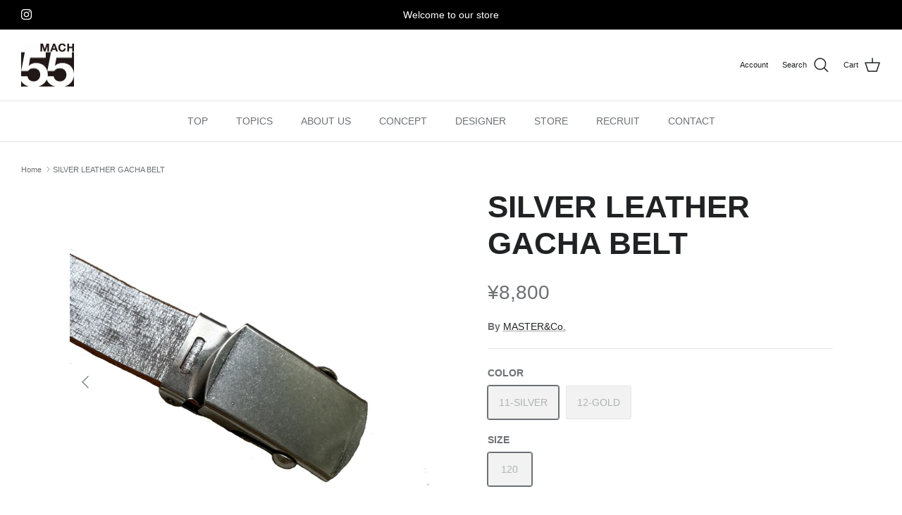

--- FILE ---
content_type: text/html; charset=utf-8
request_url: https://mach55.com/products/silver-leather-gacha-belt
body_size: 26810
content:
<!DOCTYPE html><html lang="en" dir="ltr">
<head>
  <!-- Symmetry 6.0.3 -->

  <title>
    SILVER LEATHER GACHA BELT &ndash; MACH55.Ltd.
  </title>

  <meta charset="utf-8" />
<meta name="viewport" content="width=device-width,initial-scale=1.0" />
<meta http-equiv="X-UA-Compatible" content="IE=edge">

<link rel="preconnect" href="https://cdn.shopify.com" crossorigin>
<link rel="preconnect" href="https://fonts.shopify.com" crossorigin>
<link rel="preconnect" href="https://monorail-edge.shopifysvc.com"><link rel="preload" href="//mach55.com/cdn/shop/t/6/assets/vendor.min.js?v=11589511144441591071692165821" as="script">
<link rel="preload" href="//mach55.com/cdn/shop/t/6/assets/theme.js?v=85417484044267405871692165821" as="script"><link rel="canonical" href="https://mach55.com/products/silver-leather-gacha-belt" /><link rel="icon" href="//mach55.com/cdn/shop/files/mach55_logo-Black.png?crop=center&height=48&v=1614748231&width=48" type="image/png"><meta name="description" content="SILVER LEATHER GACHA BELT  ARCHIVE エコムラレスレザーは、革の表面に、 シルバーの顔料を色付けし、 サンドぺーパーでやすりをかけアンティーク感を出した革です。 使用することで少しづつ箔が落ち、本来の革の色が見えてきます。 革の変化を楽しめる特別なレザーです。 レザー自体は本格派ナチュラルタンニンでなめしたレザー、そこにガチャバックルをつけ、使いやすく、調整のしやすいベルトになりました。 経年により、アンティークシルバーが程よくなじみ、あなたにとってのアンティークベルトが仕上がります。 SIZE / 120cm  長さは同じですが、巾が20mmと24mmと違います。ご確認ください。 COLOR ;  ">
<style>
    
    
    
    
    
    
    
    
    
  </style>

  <meta property="og:site_name" content="MACH55.Ltd.">
<meta property="og:url" content="https://mach55.com/products/silver-leather-gacha-belt">
<meta property="og:title" content="SILVER LEATHER GACHA BELT">
<meta property="og:type" content="product">
<meta property="og:description" content="SILVER LEATHER GACHA BELT  ARCHIVE エコムラレスレザーは、革の表面に、 シルバーの顔料を色付けし、 サンドぺーパーでやすりをかけアンティーク感を出した革です。 使用することで少しづつ箔が落ち、本来の革の色が見えてきます。 革の変化を楽しめる特別なレザーです。 レザー自体は本格派ナチュラルタンニンでなめしたレザー、そこにガチャバックルをつけ、使いやすく、調整のしやすいベルトになりました。 経年により、アンティークシルバーが程よくなじみ、あなたにとってのアンティークベルトが仕上がります。 SIZE / 120cm  長さは同じですが、巾が20mmと24mmと違います。ご確認ください。 COLOR ;  "><meta property="og:image" content="http://mach55.com/cdn/shop/files/GACHA3_1200x1200.jpg?v=1686821395">
  <meta property="og:image:secure_url" content="https://mach55.com/cdn/shop/files/GACHA3_1200x1200.jpg?v=1686821395">
  <meta property="og:image:width" content="999">
  <meta property="og:image:height" content="1000"><meta property="og:price:amount" content="8,800">
  <meta property="og:price:currency" content="JPY"><meta name="twitter:card" content="summary_large_image">
<meta name="twitter:title" content="SILVER LEATHER GACHA BELT">
<meta name="twitter:description" content="SILVER LEATHER GACHA BELT  ARCHIVE エコムラレスレザーは、革の表面に、 シルバーの顔料を色付けし、 サンドぺーパーでやすりをかけアンティーク感を出した革です。 使用することで少しづつ箔が落ち、本来の革の色が見えてきます。 革の変化を楽しめる特別なレザーです。 レザー自体は本格派ナチュラルタンニンでなめしたレザー、そこにガチャバックルをつけ、使いやすく、調整のしやすいベルトになりました。 経年により、アンティークシルバーが程よくなじみ、あなたにとってのアンティークベルトが仕上がります。 SIZE / 120cm  長さは同じですが、巾が20mmと24mmと違います。ご確認ください。 COLOR ;  ">


  <link href="//mach55.com/cdn/shop/t/6/assets/styles.css?v=161300455839594914291759333349" rel="stylesheet" type="text/css" media="all" />
<script>
    window.theme = window.theme || {};
    theme.money_format_with_product_code_preference = "¥{{amount_no_decimals}}";
    theme.money_format_with_cart_code_preference = "¥{{amount_no_decimals}}";
    theme.money_format = "¥{{amount_no_decimals}}";
    theme.strings = {
      previous: "Previous",
      next: "Next",
      addressError: "Error looking up that address",
      addressNoResults: "No results for that address",
      addressQueryLimit: "You have exceeded the Google API usage limit. Consider upgrading to a \u003ca href=\"https:\/\/developers.google.com\/maps\/premium\/usage-limits\"\u003ePremium Plan\u003c\/a\u003e.",
      authError: "There was a problem authenticating your Google Maps API Key.",
      icon_labels_left: "Left",
      icon_labels_right: "Right",
      icon_labels_down: "Down",
      icon_labels_close: "Close",
      icon_labels_plus: "Plus",
      imageSlider: "Image slider",
      cart_terms_confirmation: "You must agree to the terms and conditions before continuing.",
      cart_general_quantity_too_high: "You can only have [QUANTITY] in your cart",
      products_listing_from: "From",
      layout_live_search_see_all: "See all results",
      products_product_add_to_cart: "Add to Cart",
      products_variant_no_stock: "Sold out",
      products_variant_non_existent: "Unavailable",
      products_product_pick_a: "Pick a",
      general_navigation_menu_toggle_aria_label: "Toggle menu",
      general_accessibility_labels_close: "Close",
      products_product_added_to_cart: "Added to cart",
      general_quick_search_pages: "Pages",
      general_quick_search_no_results: "Sorry, we couldn\u0026#39;t find any results",
      collections_general_see_all_subcollections: "See all..."
    };
    theme.routes = {
      cart_url: '/cart',
      cart_add_url: '/cart/add.js',
      cart_update_url: '/cart/update.js',
      predictive_search_url: '/search/suggest'
    };
    theme.settings = {
      cart_type: "drawer",
      after_add_to_cart: "notification",
      quickbuy_style: "button",
      avoid_orphans: true
    };
    document.documentElement.classList.add('js');
  </script>

  <script src="//mach55.com/cdn/shop/t/6/assets/vendor.min.js?v=11589511144441591071692165821" defer="defer"></script>
  <script src="//mach55.com/cdn/shop/t/6/assets/theme.js?v=85417484044267405871692165821" defer="defer"></script>

  <script>window.performance && window.performance.mark && window.performance.mark('shopify.content_for_header.start');</script><meta name="facebook-domain-verification" content="xygz4b9w0pc6dvql40fiwfkrfqiobb">
<meta id="shopify-digital-wallet" name="shopify-digital-wallet" content="/45345472677/digital_wallets/dialog">
<meta name="shopify-checkout-api-token" content="cb66dd386ec78cb913d91b46cae0d3c0">
<link rel="alternate" type="application/json+oembed" href="https://mach55.com/products/silver-leather-gacha-belt.oembed">
<script async="async" src="/checkouts/internal/preloads.js?locale=en-JP"></script>
<link rel="preconnect" href="https://shop.app" crossorigin="anonymous">
<script async="async" src="https://shop.app/checkouts/internal/preloads.js?locale=en-JP&shop_id=45345472677" crossorigin="anonymous"></script>
<script id="apple-pay-shop-capabilities" type="application/json">{"shopId":45345472677,"countryCode":"JP","currencyCode":"JPY","merchantCapabilities":["supports3DS"],"merchantId":"gid:\/\/shopify\/Shop\/45345472677","merchantName":"MACH55.Ltd.","requiredBillingContactFields":["postalAddress","email","phone"],"requiredShippingContactFields":["postalAddress","email","phone"],"shippingType":"shipping","supportedNetworks":["visa","masterCard","amex","jcb","discover"],"total":{"type":"pending","label":"MACH55.Ltd.","amount":"1.00"},"shopifyPaymentsEnabled":true,"supportsSubscriptions":true}</script>
<script id="shopify-features" type="application/json">{"accessToken":"cb66dd386ec78cb913d91b46cae0d3c0","betas":["rich-media-storefront-analytics"],"domain":"mach55.com","predictiveSearch":true,"shopId":45345472677,"locale":"en"}</script>
<script>var Shopify = Shopify || {};
Shopify.shop = "mach-55.myshopify.com";
Shopify.locale = "en";
Shopify.currency = {"active":"JPY","rate":"1.0"};
Shopify.country = "JP";
Shopify.theme = {"name":"Symmetry","id":132698079397,"schema_name":"Symmetry","schema_version":"6.0.3","theme_store_id":568,"role":"main"};
Shopify.theme.handle = "null";
Shopify.theme.style = {"id":null,"handle":null};
Shopify.cdnHost = "mach55.com/cdn";
Shopify.routes = Shopify.routes || {};
Shopify.routes.root = "/";</script>
<script type="module">!function(o){(o.Shopify=o.Shopify||{}).modules=!0}(window);</script>
<script>!function(o){function n(){var o=[];function n(){o.push(Array.prototype.slice.apply(arguments))}return n.q=o,n}var t=o.Shopify=o.Shopify||{};t.loadFeatures=n(),t.autoloadFeatures=n()}(window);</script>
<script>
  window.ShopifyPay = window.ShopifyPay || {};
  window.ShopifyPay.apiHost = "shop.app\/pay";
  window.ShopifyPay.redirectState = null;
</script>
<script id="shop-js-analytics" type="application/json">{"pageType":"product"}</script>
<script defer="defer" async type="module" src="//mach55.com/cdn/shopifycloud/shop-js/modules/v2/client.init-shop-cart-sync_IZsNAliE.en.esm.js"></script>
<script defer="defer" async type="module" src="//mach55.com/cdn/shopifycloud/shop-js/modules/v2/chunk.common_0OUaOowp.esm.js"></script>
<script type="module">
  await import("//mach55.com/cdn/shopifycloud/shop-js/modules/v2/client.init-shop-cart-sync_IZsNAliE.en.esm.js");
await import("//mach55.com/cdn/shopifycloud/shop-js/modules/v2/chunk.common_0OUaOowp.esm.js");

  window.Shopify.SignInWithShop?.initShopCartSync?.({"fedCMEnabled":true,"windoidEnabled":true});

</script>
<script>
  window.Shopify = window.Shopify || {};
  if (!window.Shopify.featureAssets) window.Shopify.featureAssets = {};
  window.Shopify.featureAssets['shop-js'] = {"shop-cart-sync":["modules/v2/client.shop-cart-sync_DLOhI_0X.en.esm.js","modules/v2/chunk.common_0OUaOowp.esm.js"],"init-fed-cm":["modules/v2/client.init-fed-cm_C6YtU0w6.en.esm.js","modules/v2/chunk.common_0OUaOowp.esm.js"],"shop-button":["modules/v2/client.shop-button_BCMx7GTG.en.esm.js","modules/v2/chunk.common_0OUaOowp.esm.js"],"shop-cash-offers":["modules/v2/client.shop-cash-offers_BT26qb5j.en.esm.js","modules/v2/chunk.common_0OUaOowp.esm.js","modules/v2/chunk.modal_CGo_dVj3.esm.js"],"init-windoid":["modules/v2/client.init-windoid_B9PkRMql.en.esm.js","modules/v2/chunk.common_0OUaOowp.esm.js"],"init-shop-email-lookup-coordinator":["modules/v2/client.init-shop-email-lookup-coordinator_DZkqjsbU.en.esm.js","modules/v2/chunk.common_0OUaOowp.esm.js"],"shop-toast-manager":["modules/v2/client.shop-toast-manager_Di2EnuM7.en.esm.js","modules/v2/chunk.common_0OUaOowp.esm.js"],"shop-login-button":["modules/v2/client.shop-login-button_BtqW_SIO.en.esm.js","modules/v2/chunk.common_0OUaOowp.esm.js","modules/v2/chunk.modal_CGo_dVj3.esm.js"],"avatar":["modules/v2/client.avatar_BTnouDA3.en.esm.js"],"pay-button":["modules/v2/client.pay-button_CWa-C9R1.en.esm.js","modules/v2/chunk.common_0OUaOowp.esm.js"],"init-shop-cart-sync":["modules/v2/client.init-shop-cart-sync_IZsNAliE.en.esm.js","modules/v2/chunk.common_0OUaOowp.esm.js"],"init-customer-accounts":["modules/v2/client.init-customer-accounts_DenGwJTU.en.esm.js","modules/v2/client.shop-login-button_BtqW_SIO.en.esm.js","modules/v2/chunk.common_0OUaOowp.esm.js","modules/v2/chunk.modal_CGo_dVj3.esm.js"],"init-shop-for-new-customer-accounts":["modules/v2/client.init-shop-for-new-customer-accounts_JdHXxpS9.en.esm.js","modules/v2/client.shop-login-button_BtqW_SIO.en.esm.js","modules/v2/chunk.common_0OUaOowp.esm.js","modules/v2/chunk.modal_CGo_dVj3.esm.js"],"init-customer-accounts-sign-up":["modules/v2/client.init-customer-accounts-sign-up_D6__K_p8.en.esm.js","modules/v2/client.shop-login-button_BtqW_SIO.en.esm.js","modules/v2/chunk.common_0OUaOowp.esm.js","modules/v2/chunk.modal_CGo_dVj3.esm.js"],"checkout-modal":["modules/v2/client.checkout-modal_C_ZQDY6s.en.esm.js","modules/v2/chunk.common_0OUaOowp.esm.js","modules/v2/chunk.modal_CGo_dVj3.esm.js"],"shop-follow-button":["modules/v2/client.shop-follow-button_XetIsj8l.en.esm.js","modules/v2/chunk.common_0OUaOowp.esm.js","modules/v2/chunk.modal_CGo_dVj3.esm.js"],"lead-capture":["modules/v2/client.lead-capture_DvA72MRN.en.esm.js","modules/v2/chunk.common_0OUaOowp.esm.js","modules/v2/chunk.modal_CGo_dVj3.esm.js"],"shop-login":["modules/v2/client.shop-login_ClXNxyh6.en.esm.js","modules/v2/chunk.common_0OUaOowp.esm.js","modules/v2/chunk.modal_CGo_dVj3.esm.js"],"payment-terms":["modules/v2/client.payment-terms_CNlwjfZz.en.esm.js","modules/v2/chunk.common_0OUaOowp.esm.js","modules/v2/chunk.modal_CGo_dVj3.esm.js"]};
</script>
<script>(function() {
  var isLoaded = false;
  function asyncLoad() {
    if (isLoaded) return;
    isLoaded = true;
    var urls = ["https:\/\/cdn.nfcube.com\/instafeed-87c4c410616dd2e695336686ddb4a6bc.js?shop=mach-55.myshopify.com"];
    for (var i = 0; i < urls.length; i++) {
      var s = document.createElement('script');
      s.type = 'text/javascript';
      s.async = true;
      s.src = urls[i];
      var x = document.getElementsByTagName('script')[0];
      x.parentNode.insertBefore(s, x);
    }
  };
  if(window.attachEvent) {
    window.attachEvent('onload', asyncLoad);
  } else {
    window.addEventListener('load', asyncLoad, false);
  }
})();</script>
<script id="__st">var __st={"a":45345472677,"offset":32400,"reqid":"2f21b123-a9b0-45ee-b38d-b052a231c94f-1768371909","pageurl":"mach55.com\/products\/silver-leather-gacha-belt","u":"5114401d7628","p":"product","rtyp":"product","rid":8205147865253};</script>
<script>window.ShopifyPaypalV4VisibilityTracking = true;</script>
<script id="captcha-bootstrap">!function(){'use strict';const t='contact',e='account',n='new_comment',o=[[t,t],['blogs',n],['comments',n],[t,'customer']],c=[[e,'customer_login'],[e,'guest_login'],[e,'recover_customer_password'],[e,'create_customer']],r=t=>t.map((([t,e])=>`form[action*='/${t}']:not([data-nocaptcha='true']) input[name='form_type'][value='${e}']`)).join(','),a=t=>()=>t?[...document.querySelectorAll(t)].map((t=>t.form)):[];function s(){const t=[...o],e=r(t);return a(e)}const i='password',u='form_key',d=['recaptcha-v3-token','g-recaptcha-response','h-captcha-response',i],f=()=>{try{return window.sessionStorage}catch{return}},m='__shopify_v',_=t=>t.elements[u];function p(t,e,n=!1){try{const o=window.sessionStorage,c=JSON.parse(o.getItem(e)),{data:r}=function(t){const{data:e,action:n}=t;return t[m]||n?{data:e,action:n}:{data:t,action:n}}(c);for(const[e,n]of Object.entries(r))t.elements[e]&&(t.elements[e].value=n);n&&o.removeItem(e)}catch(o){console.error('form repopulation failed',{error:o})}}const l='form_type',E='cptcha';function T(t){t.dataset[E]=!0}const w=window,h=w.document,L='Shopify',v='ce_forms',y='captcha';let A=!1;((t,e)=>{const n=(g='f06e6c50-85a8-45c8-87d0-21a2b65856fe',I='https://cdn.shopify.com/shopifycloud/storefront-forms-hcaptcha/ce_storefront_forms_captcha_hcaptcha.v1.5.2.iife.js',D={infoText:'Protected by hCaptcha',privacyText:'Privacy',termsText:'Terms'},(t,e,n)=>{const o=w[L][v],c=o.bindForm;if(c)return c(t,g,e,D).then(n);var r;o.q.push([[t,g,e,D],n]),r=I,A||(h.body.append(Object.assign(h.createElement('script'),{id:'captcha-provider',async:!0,src:r})),A=!0)});var g,I,D;w[L]=w[L]||{},w[L][v]=w[L][v]||{},w[L][v].q=[],w[L][y]=w[L][y]||{},w[L][y].protect=function(t,e){n(t,void 0,e),T(t)},Object.freeze(w[L][y]),function(t,e,n,w,h,L){const[v,y,A,g]=function(t,e,n){const i=e?o:[],u=t?c:[],d=[...i,...u],f=r(d),m=r(i),_=r(d.filter((([t,e])=>n.includes(e))));return[a(f),a(m),a(_),s()]}(w,h,L),I=t=>{const e=t.target;return e instanceof HTMLFormElement?e:e&&e.form},D=t=>v().includes(t);t.addEventListener('submit',(t=>{const e=I(t);if(!e)return;const n=D(e)&&!e.dataset.hcaptchaBound&&!e.dataset.recaptchaBound,o=_(e),c=g().includes(e)&&(!o||!o.value);(n||c)&&t.preventDefault(),c&&!n&&(function(t){try{if(!f())return;!function(t){const e=f();if(!e)return;const n=_(t);if(!n)return;const o=n.value;o&&e.removeItem(o)}(t);const e=Array.from(Array(32),(()=>Math.random().toString(36)[2])).join('');!function(t,e){_(t)||t.append(Object.assign(document.createElement('input'),{type:'hidden',name:u})),t.elements[u].value=e}(t,e),function(t,e){const n=f();if(!n)return;const o=[...t.querySelectorAll(`input[type='${i}']`)].map((({name:t})=>t)),c=[...d,...o],r={};for(const[a,s]of new FormData(t).entries())c.includes(a)||(r[a]=s);n.setItem(e,JSON.stringify({[m]:1,action:t.action,data:r}))}(t,e)}catch(e){console.error('failed to persist form',e)}}(e),e.submit())}));const S=(t,e)=>{t&&!t.dataset[E]&&(n(t,e.some((e=>e===t))),T(t))};for(const o of['focusin','change'])t.addEventListener(o,(t=>{const e=I(t);D(e)&&S(e,y())}));const B=e.get('form_key'),M=e.get(l),P=B&&M;t.addEventListener('DOMContentLoaded',(()=>{const t=y();if(P)for(const e of t)e.elements[l].value===M&&p(e,B);[...new Set([...A(),...v().filter((t=>'true'===t.dataset.shopifyCaptcha))])].forEach((e=>S(e,t)))}))}(h,new URLSearchParams(w.location.search),n,t,e,['guest_login'])})(!0,!0)}();</script>
<script integrity="sha256-4kQ18oKyAcykRKYeNunJcIwy7WH5gtpwJnB7kiuLZ1E=" data-source-attribution="shopify.loadfeatures" defer="defer" src="//mach55.com/cdn/shopifycloud/storefront/assets/storefront/load_feature-a0a9edcb.js" crossorigin="anonymous"></script>
<script crossorigin="anonymous" defer="defer" src="//mach55.com/cdn/shopifycloud/storefront/assets/shopify_pay/storefront-65b4c6d7.js?v=20250812"></script>
<script data-source-attribution="shopify.dynamic_checkout.dynamic.init">var Shopify=Shopify||{};Shopify.PaymentButton=Shopify.PaymentButton||{isStorefrontPortableWallets:!0,init:function(){window.Shopify.PaymentButton.init=function(){};var t=document.createElement("script");t.src="https://mach55.com/cdn/shopifycloud/portable-wallets/latest/portable-wallets.en.js",t.type="module",document.head.appendChild(t)}};
</script>
<script data-source-attribution="shopify.dynamic_checkout.buyer_consent">
  function portableWalletsHideBuyerConsent(e){var t=document.getElementById("shopify-buyer-consent"),n=document.getElementById("shopify-subscription-policy-button");t&&n&&(t.classList.add("hidden"),t.setAttribute("aria-hidden","true"),n.removeEventListener("click",e))}function portableWalletsShowBuyerConsent(e){var t=document.getElementById("shopify-buyer-consent"),n=document.getElementById("shopify-subscription-policy-button");t&&n&&(t.classList.remove("hidden"),t.removeAttribute("aria-hidden"),n.addEventListener("click",e))}window.Shopify?.PaymentButton&&(window.Shopify.PaymentButton.hideBuyerConsent=portableWalletsHideBuyerConsent,window.Shopify.PaymentButton.showBuyerConsent=portableWalletsShowBuyerConsent);
</script>
<script data-source-attribution="shopify.dynamic_checkout.cart.bootstrap">document.addEventListener("DOMContentLoaded",(function(){function t(){return document.querySelector("shopify-accelerated-checkout-cart, shopify-accelerated-checkout")}if(t())Shopify.PaymentButton.init();else{new MutationObserver((function(e,n){t()&&(Shopify.PaymentButton.init(),n.disconnect())})).observe(document.body,{childList:!0,subtree:!0})}}));
</script>
<link id="shopify-accelerated-checkout-styles" rel="stylesheet" media="screen" href="https://mach55.com/cdn/shopifycloud/portable-wallets/latest/accelerated-checkout-backwards-compat.css" crossorigin="anonymous">
<style id="shopify-accelerated-checkout-cart">
        #shopify-buyer-consent {
  margin-top: 1em;
  display: inline-block;
  width: 100%;
}

#shopify-buyer-consent.hidden {
  display: none;
}

#shopify-subscription-policy-button {
  background: none;
  border: none;
  padding: 0;
  text-decoration: underline;
  font-size: inherit;
  cursor: pointer;
}

#shopify-subscription-policy-button::before {
  box-shadow: none;
}

      </style>
<script id="sections-script" data-sections="product-recommendations" defer="defer" src="//mach55.com/cdn/shop/t/6/compiled_assets/scripts.js?4263"></script>
<script>window.performance && window.performance.mark && window.performance.mark('shopify.content_for_header.end');</script>
<link href="https://monorail-edge.shopifysvc.com" rel="dns-prefetch">
<script>(function(){if ("sendBeacon" in navigator && "performance" in window) {try {var session_token_from_headers = performance.getEntriesByType('navigation')[0].serverTiming.find(x => x.name == '_s').description;} catch {var session_token_from_headers = undefined;}var session_cookie_matches = document.cookie.match(/_shopify_s=([^;]*)/);var session_token_from_cookie = session_cookie_matches && session_cookie_matches.length === 2 ? session_cookie_matches[1] : "";var session_token = session_token_from_headers || session_token_from_cookie || "";function handle_abandonment_event(e) {var entries = performance.getEntries().filter(function(entry) {return /monorail-edge.shopifysvc.com/.test(entry.name);});if (!window.abandonment_tracked && entries.length === 0) {window.abandonment_tracked = true;var currentMs = Date.now();var navigation_start = performance.timing.navigationStart;var payload = {shop_id: 45345472677,url: window.location.href,navigation_start,duration: currentMs - navigation_start,session_token,page_type: "product"};window.navigator.sendBeacon("https://monorail-edge.shopifysvc.com/v1/produce", JSON.stringify({schema_id: "online_store_buyer_site_abandonment/1.1",payload: payload,metadata: {event_created_at_ms: currentMs,event_sent_at_ms: currentMs}}));}}window.addEventListener('pagehide', handle_abandonment_event);}}());</script>
<script id="web-pixels-manager-setup">(function e(e,d,r,n,o){if(void 0===o&&(o={}),!Boolean(null===(a=null===(i=window.Shopify)||void 0===i?void 0:i.analytics)||void 0===a?void 0:a.replayQueue)){var i,a;window.Shopify=window.Shopify||{};var t=window.Shopify;t.analytics=t.analytics||{};var s=t.analytics;s.replayQueue=[],s.publish=function(e,d,r){return s.replayQueue.push([e,d,r]),!0};try{self.performance.mark("wpm:start")}catch(e){}var l=function(){var e={modern:/Edge?\/(1{2}[4-9]|1[2-9]\d|[2-9]\d{2}|\d{4,})\.\d+(\.\d+|)|Firefox\/(1{2}[4-9]|1[2-9]\d|[2-9]\d{2}|\d{4,})\.\d+(\.\d+|)|Chrom(ium|e)\/(9{2}|\d{3,})\.\d+(\.\d+|)|(Maci|X1{2}).+ Version\/(15\.\d+|(1[6-9]|[2-9]\d|\d{3,})\.\d+)([,.]\d+|)( \(\w+\)|)( Mobile\/\w+|) Safari\/|Chrome.+OPR\/(9{2}|\d{3,})\.\d+\.\d+|(CPU[ +]OS|iPhone[ +]OS|CPU[ +]iPhone|CPU IPhone OS|CPU iPad OS)[ +]+(15[._]\d+|(1[6-9]|[2-9]\d|\d{3,})[._]\d+)([._]\d+|)|Android:?[ /-](13[3-9]|1[4-9]\d|[2-9]\d{2}|\d{4,})(\.\d+|)(\.\d+|)|Android.+Firefox\/(13[5-9]|1[4-9]\d|[2-9]\d{2}|\d{4,})\.\d+(\.\d+|)|Android.+Chrom(ium|e)\/(13[3-9]|1[4-9]\d|[2-9]\d{2}|\d{4,})\.\d+(\.\d+|)|SamsungBrowser\/([2-9]\d|\d{3,})\.\d+/,legacy:/Edge?\/(1[6-9]|[2-9]\d|\d{3,})\.\d+(\.\d+|)|Firefox\/(5[4-9]|[6-9]\d|\d{3,})\.\d+(\.\d+|)|Chrom(ium|e)\/(5[1-9]|[6-9]\d|\d{3,})\.\d+(\.\d+|)([\d.]+$|.*Safari\/(?![\d.]+ Edge\/[\d.]+$))|(Maci|X1{2}).+ Version\/(10\.\d+|(1[1-9]|[2-9]\d|\d{3,})\.\d+)([,.]\d+|)( \(\w+\)|)( Mobile\/\w+|) Safari\/|Chrome.+OPR\/(3[89]|[4-9]\d|\d{3,})\.\d+\.\d+|(CPU[ +]OS|iPhone[ +]OS|CPU[ +]iPhone|CPU IPhone OS|CPU iPad OS)[ +]+(10[._]\d+|(1[1-9]|[2-9]\d|\d{3,})[._]\d+)([._]\d+|)|Android:?[ /-](13[3-9]|1[4-9]\d|[2-9]\d{2}|\d{4,})(\.\d+|)(\.\d+|)|Mobile Safari.+OPR\/([89]\d|\d{3,})\.\d+\.\d+|Android.+Firefox\/(13[5-9]|1[4-9]\d|[2-9]\d{2}|\d{4,})\.\d+(\.\d+|)|Android.+Chrom(ium|e)\/(13[3-9]|1[4-9]\d|[2-9]\d{2}|\d{4,})\.\d+(\.\d+|)|Android.+(UC? ?Browser|UCWEB|U3)[ /]?(15\.([5-9]|\d{2,})|(1[6-9]|[2-9]\d|\d{3,})\.\d+)\.\d+|SamsungBrowser\/(5\.\d+|([6-9]|\d{2,})\.\d+)|Android.+MQ{2}Browser\/(14(\.(9|\d{2,})|)|(1[5-9]|[2-9]\d|\d{3,})(\.\d+|))(\.\d+|)|K[Aa][Ii]OS\/(3\.\d+|([4-9]|\d{2,})\.\d+)(\.\d+|)/},d=e.modern,r=e.legacy,n=navigator.userAgent;return n.match(d)?"modern":n.match(r)?"legacy":"unknown"}(),u="modern"===l?"modern":"legacy",c=(null!=n?n:{modern:"",legacy:""})[u],f=function(e){return[e.baseUrl,"/wpm","/b",e.hashVersion,"modern"===e.buildTarget?"m":"l",".js"].join("")}({baseUrl:d,hashVersion:r,buildTarget:u}),m=function(e){var d=e.version,r=e.bundleTarget,n=e.surface,o=e.pageUrl,i=e.monorailEndpoint;return{emit:function(e){var a=e.status,t=e.errorMsg,s=(new Date).getTime(),l=JSON.stringify({metadata:{event_sent_at_ms:s},events:[{schema_id:"web_pixels_manager_load/3.1",payload:{version:d,bundle_target:r,page_url:o,status:a,surface:n,error_msg:t},metadata:{event_created_at_ms:s}}]});if(!i)return console&&console.warn&&console.warn("[Web Pixels Manager] No Monorail endpoint provided, skipping logging."),!1;try{return self.navigator.sendBeacon.bind(self.navigator)(i,l)}catch(e){}var u=new XMLHttpRequest;try{return u.open("POST",i,!0),u.setRequestHeader("Content-Type","text/plain"),u.send(l),!0}catch(e){return console&&console.warn&&console.warn("[Web Pixels Manager] Got an unhandled error while logging to Monorail."),!1}}}}({version:r,bundleTarget:l,surface:e.surface,pageUrl:self.location.href,monorailEndpoint:e.monorailEndpoint});try{o.browserTarget=l,function(e){var d=e.src,r=e.async,n=void 0===r||r,o=e.onload,i=e.onerror,a=e.sri,t=e.scriptDataAttributes,s=void 0===t?{}:t,l=document.createElement("script"),u=document.querySelector("head"),c=document.querySelector("body");if(l.async=n,l.src=d,a&&(l.integrity=a,l.crossOrigin="anonymous"),s)for(var f in s)if(Object.prototype.hasOwnProperty.call(s,f))try{l.dataset[f]=s[f]}catch(e){}if(o&&l.addEventListener("load",o),i&&l.addEventListener("error",i),u)u.appendChild(l);else{if(!c)throw new Error("Did not find a head or body element to append the script");c.appendChild(l)}}({src:f,async:!0,onload:function(){if(!function(){var e,d;return Boolean(null===(d=null===(e=window.Shopify)||void 0===e?void 0:e.analytics)||void 0===d?void 0:d.initialized)}()){var d=window.webPixelsManager.init(e)||void 0;if(d){var r=window.Shopify.analytics;r.replayQueue.forEach((function(e){var r=e[0],n=e[1],o=e[2];d.publishCustomEvent(r,n,o)})),r.replayQueue=[],r.publish=d.publishCustomEvent,r.visitor=d.visitor,r.initialized=!0}}},onerror:function(){return m.emit({status:"failed",errorMsg:"".concat(f," has failed to load")})},sri:function(e){var d=/^sha384-[A-Za-z0-9+/=]+$/;return"string"==typeof e&&d.test(e)}(c)?c:"",scriptDataAttributes:o}),m.emit({status:"loading"})}catch(e){m.emit({status:"failed",errorMsg:(null==e?void 0:e.message)||"Unknown error"})}}})({shopId: 45345472677,storefrontBaseUrl: "https://mach55.com",extensionsBaseUrl: "https://extensions.shopifycdn.com/cdn/shopifycloud/web-pixels-manager",monorailEndpoint: "https://monorail-edge.shopifysvc.com/unstable/produce_batch",surface: "storefront-renderer",enabledBetaFlags: ["2dca8a86","a0d5f9d2"],webPixelsConfigList: [{"id":"639402149","configuration":"{\"config\":\"{\\\"pixel_id\\\":\\\"G-T08QHT49MM\\\",\\\"gtag_events\\\":[{\\\"type\\\":\\\"purchase\\\",\\\"action_label\\\":\\\"G-T08QHT49MM\\\"},{\\\"type\\\":\\\"page_view\\\",\\\"action_label\\\":\\\"G-T08QHT49MM\\\"},{\\\"type\\\":\\\"view_item\\\",\\\"action_label\\\":\\\"G-T08QHT49MM\\\"},{\\\"type\\\":\\\"search\\\",\\\"action_label\\\":\\\"G-T08QHT49MM\\\"},{\\\"type\\\":\\\"add_to_cart\\\",\\\"action_label\\\":\\\"G-T08QHT49MM\\\"},{\\\"type\\\":\\\"begin_checkout\\\",\\\"action_label\\\":\\\"G-T08QHT49MM\\\"},{\\\"type\\\":\\\"add_payment_info\\\",\\\"action_label\\\":\\\"G-T08QHT49MM\\\"}],\\\"enable_monitoring_mode\\\":false}\"}","eventPayloadVersion":"v1","runtimeContext":"OPEN","scriptVersion":"b2a88bafab3e21179ed38636efcd8a93","type":"APP","apiClientId":1780363,"privacyPurposes":[],"dataSharingAdjustments":{"protectedCustomerApprovalScopes":["read_customer_address","read_customer_email","read_customer_name","read_customer_personal_data","read_customer_phone"]}},{"id":"312443045","configuration":"{\"pixel_id\":\"742606949922505\",\"pixel_type\":\"facebook_pixel\",\"metaapp_system_user_token\":\"-\"}","eventPayloadVersion":"v1","runtimeContext":"OPEN","scriptVersion":"ca16bc87fe92b6042fbaa3acc2fbdaa6","type":"APP","apiClientId":2329312,"privacyPurposes":["ANALYTICS","MARKETING","SALE_OF_DATA"],"dataSharingAdjustments":{"protectedCustomerApprovalScopes":["read_customer_address","read_customer_email","read_customer_name","read_customer_personal_data","read_customer_phone"]}},{"id":"6127781","configuration":"{\"shop\":\"mach-55.myshopify.com\",\"enabled\":\"false\",\"hmacKey\":\"3b5fc59564b214fc9ab015288ee22c99\"}","eventPayloadVersion":"v1","runtimeContext":"STRICT","scriptVersion":"728114a5167fec3ce2fdbc41bef2eeb1","type":"APP","apiClientId":4653451,"privacyPurposes":["ANALYTICS","MARKETING","SALE_OF_DATA"],"dataSharingAdjustments":{"protectedCustomerApprovalScopes":["read_customer_address","read_customer_email","read_customer_name","read_customer_personal_data","read_customer_phone"]}},{"id":"130613413","eventPayloadVersion":"v1","runtimeContext":"LAX","scriptVersion":"1","type":"CUSTOM","privacyPurposes":["ANALYTICS"],"name":"Google Analytics tag (migrated)"},{"id":"shopify-app-pixel","configuration":"{}","eventPayloadVersion":"v1","runtimeContext":"STRICT","scriptVersion":"0450","apiClientId":"shopify-pixel","type":"APP","privacyPurposes":["ANALYTICS","MARKETING"]},{"id":"shopify-custom-pixel","eventPayloadVersion":"v1","runtimeContext":"LAX","scriptVersion":"0450","apiClientId":"shopify-pixel","type":"CUSTOM","privacyPurposes":["ANALYTICS","MARKETING"]}],isMerchantRequest: false,initData: {"shop":{"name":"MACH55.Ltd.","paymentSettings":{"currencyCode":"JPY"},"myshopifyDomain":"mach-55.myshopify.com","countryCode":"JP","storefrontUrl":"https:\/\/mach55.com"},"customer":null,"cart":null,"checkout":null,"productVariants":[{"price":{"amount":8800.0,"currencyCode":"JPY"},"product":{"title":"SILVER LEATHER GACHA BELT","vendor":"MASTER\u0026Co.","id":"8205147865253","untranslatedTitle":"SILVER LEATHER GACHA BELT","url":"\/products\/silver-leather-gacha-belt","type":"ACCESSORIES"},"id":"42822928892069","image":{"src":"\/\/mach55.com\/cdn\/shop\/products\/GACHAUP2.jpg?v=1686882156"},"sku":"MCAV011_11_120","title":"11-SILVER \/ 120","untranslatedTitle":"11-SILVER \/ 120"},{"price":{"amount":8800.0,"currencyCode":"JPY"},"product":{"title":"SILVER LEATHER GACHA BELT","vendor":"MASTER\u0026Co.","id":"8205147865253","untranslatedTitle":"SILVER LEATHER GACHA BELT","url":"\/products\/silver-leather-gacha-belt","type":"ACCESSORIES"},"id":"42822928924837","image":{"src":"\/\/mach55.com\/cdn\/shop\/products\/UPGACHE.jpg?v=1686881248"},"sku":"MCAV012_12_120","title":"12-GOLD \/ 120","untranslatedTitle":"12-GOLD \/ 120"}],"purchasingCompany":null},},"https://mach55.com/cdn","7cecd0b6w90c54c6cpe92089d5m57a67346",{"modern":"","legacy":""},{"shopId":"45345472677","storefrontBaseUrl":"https:\/\/mach55.com","extensionBaseUrl":"https:\/\/extensions.shopifycdn.com\/cdn\/shopifycloud\/web-pixels-manager","surface":"storefront-renderer","enabledBetaFlags":"[\"2dca8a86\", \"a0d5f9d2\"]","isMerchantRequest":"false","hashVersion":"7cecd0b6w90c54c6cpe92089d5m57a67346","publish":"custom","events":"[[\"page_viewed\",{}],[\"product_viewed\",{\"productVariant\":{\"price\":{\"amount\":8800.0,\"currencyCode\":\"JPY\"},\"product\":{\"title\":\"SILVER LEATHER GACHA BELT\",\"vendor\":\"MASTER\u0026Co.\",\"id\":\"8205147865253\",\"untranslatedTitle\":\"SILVER LEATHER GACHA BELT\",\"url\":\"\/products\/silver-leather-gacha-belt\",\"type\":\"ACCESSORIES\"},\"id\":\"42822928892069\",\"image\":{\"src\":\"\/\/mach55.com\/cdn\/shop\/products\/GACHAUP2.jpg?v=1686882156\"},\"sku\":\"MCAV011_11_120\",\"title\":\"11-SILVER \/ 120\",\"untranslatedTitle\":\"11-SILVER \/ 120\"}}]]"});</script><script>
  window.ShopifyAnalytics = window.ShopifyAnalytics || {};
  window.ShopifyAnalytics.meta = window.ShopifyAnalytics.meta || {};
  window.ShopifyAnalytics.meta.currency = 'JPY';
  var meta = {"product":{"id":8205147865253,"gid":"gid:\/\/shopify\/Product\/8205147865253","vendor":"MASTER\u0026Co.","type":"ACCESSORIES","handle":"silver-leather-gacha-belt","variants":[{"id":42822928892069,"price":880000,"name":"SILVER LEATHER GACHA BELT - 11-SILVER \/ 120","public_title":"11-SILVER \/ 120","sku":"MCAV011_11_120"},{"id":42822928924837,"price":880000,"name":"SILVER LEATHER GACHA BELT - 12-GOLD \/ 120","public_title":"12-GOLD \/ 120","sku":"MCAV012_12_120"}],"remote":false},"page":{"pageType":"product","resourceType":"product","resourceId":8205147865253,"requestId":"2f21b123-a9b0-45ee-b38d-b052a231c94f-1768371909"}};
  for (var attr in meta) {
    window.ShopifyAnalytics.meta[attr] = meta[attr];
  }
</script>
<script class="analytics">
  (function () {
    var customDocumentWrite = function(content) {
      var jquery = null;

      if (window.jQuery) {
        jquery = window.jQuery;
      } else if (window.Checkout && window.Checkout.$) {
        jquery = window.Checkout.$;
      }

      if (jquery) {
        jquery('body').append(content);
      }
    };

    var hasLoggedConversion = function(token) {
      if (token) {
        return document.cookie.indexOf('loggedConversion=' + token) !== -1;
      }
      return false;
    }

    var setCookieIfConversion = function(token) {
      if (token) {
        var twoMonthsFromNow = new Date(Date.now());
        twoMonthsFromNow.setMonth(twoMonthsFromNow.getMonth() + 2);

        document.cookie = 'loggedConversion=' + token + '; expires=' + twoMonthsFromNow;
      }
    }

    var trekkie = window.ShopifyAnalytics.lib = window.trekkie = window.trekkie || [];
    if (trekkie.integrations) {
      return;
    }
    trekkie.methods = [
      'identify',
      'page',
      'ready',
      'track',
      'trackForm',
      'trackLink'
    ];
    trekkie.factory = function(method) {
      return function() {
        var args = Array.prototype.slice.call(arguments);
        args.unshift(method);
        trekkie.push(args);
        return trekkie;
      };
    };
    for (var i = 0; i < trekkie.methods.length; i++) {
      var key = trekkie.methods[i];
      trekkie[key] = trekkie.factory(key);
    }
    trekkie.load = function(config) {
      trekkie.config = config || {};
      trekkie.config.initialDocumentCookie = document.cookie;
      var first = document.getElementsByTagName('script')[0];
      var script = document.createElement('script');
      script.type = 'text/javascript';
      script.onerror = function(e) {
        var scriptFallback = document.createElement('script');
        scriptFallback.type = 'text/javascript';
        scriptFallback.onerror = function(error) {
                var Monorail = {
      produce: function produce(monorailDomain, schemaId, payload) {
        var currentMs = new Date().getTime();
        var event = {
          schema_id: schemaId,
          payload: payload,
          metadata: {
            event_created_at_ms: currentMs,
            event_sent_at_ms: currentMs
          }
        };
        return Monorail.sendRequest("https://" + monorailDomain + "/v1/produce", JSON.stringify(event));
      },
      sendRequest: function sendRequest(endpointUrl, payload) {
        // Try the sendBeacon API
        if (window && window.navigator && typeof window.navigator.sendBeacon === 'function' && typeof window.Blob === 'function' && !Monorail.isIos12()) {
          var blobData = new window.Blob([payload], {
            type: 'text/plain'
          });

          if (window.navigator.sendBeacon(endpointUrl, blobData)) {
            return true;
          } // sendBeacon was not successful

        } // XHR beacon

        var xhr = new XMLHttpRequest();

        try {
          xhr.open('POST', endpointUrl);
          xhr.setRequestHeader('Content-Type', 'text/plain');
          xhr.send(payload);
        } catch (e) {
          console.log(e);
        }

        return false;
      },
      isIos12: function isIos12() {
        return window.navigator.userAgent.lastIndexOf('iPhone; CPU iPhone OS 12_') !== -1 || window.navigator.userAgent.lastIndexOf('iPad; CPU OS 12_') !== -1;
      }
    };
    Monorail.produce('monorail-edge.shopifysvc.com',
      'trekkie_storefront_load_errors/1.1',
      {shop_id: 45345472677,
      theme_id: 132698079397,
      app_name: "storefront",
      context_url: window.location.href,
      source_url: "//mach55.com/cdn/s/trekkie.storefront.55c6279c31a6628627b2ba1c5ff367020da294e2.min.js"});

        };
        scriptFallback.async = true;
        scriptFallback.src = '//mach55.com/cdn/s/trekkie.storefront.55c6279c31a6628627b2ba1c5ff367020da294e2.min.js';
        first.parentNode.insertBefore(scriptFallback, first);
      };
      script.async = true;
      script.src = '//mach55.com/cdn/s/trekkie.storefront.55c6279c31a6628627b2ba1c5ff367020da294e2.min.js';
      first.parentNode.insertBefore(script, first);
    };
    trekkie.load(
      {"Trekkie":{"appName":"storefront","development":false,"defaultAttributes":{"shopId":45345472677,"isMerchantRequest":null,"themeId":132698079397,"themeCityHash":"5434003868827595889","contentLanguage":"en","currency":"JPY","eventMetadataId":"2e11ad24-9c2d-44e8-a9fd-e6db651fe84c"},"isServerSideCookieWritingEnabled":true,"monorailRegion":"shop_domain","enabledBetaFlags":["65f19447"]},"Session Attribution":{},"S2S":{"facebookCapiEnabled":false,"source":"trekkie-storefront-renderer","apiClientId":580111}}
    );

    var loaded = false;
    trekkie.ready(function() {
      if (loaded) return;
      loaded = true;

      window.ShopifyAnalytics.lib = window.trekkie;

      var originalDocumentWrite = document.write;
      document.write = customDocumentWrite;
      try { window.ShopifyAnalytics.merchantGoogleAnalytics.call(this); } catch(error) {};
      document.write = originalDocumentWrite;

      window.ShopifyAnalytics.lib.page(null,{"pageType":"product","resourceType":"product","resourceId":8205147865253,"requestId":"2f21b123-a9b0-45ee-b38d-b052a231c94f-1768371909","shopifyEmitted":true});

      var match = window.location.pathname.match(/checkouts\/(.+)\/(thank_you|post_purchase)/)
      var token = match? match[1]: undefined;
      if (!hasLoggedConversion(token)) {
        setCookieIfConversion(token);
        window.ShopifyAnalytics.lib.track("Viewed Product",{"currency":"JPY","variantId":42822928892069,"productId":8205147865253,"productGid":"gid:\/\/shopify\/Product\/8205147865253","name":"SILVER LEATHER GACHA BELT - 11-SILVER \/ 120","price":"8800","sku":"MCAV011_11_120","brand":"MASTER\u0026Co.","variant":"11-SILVER \/ 120","category":"ACCESSORIES","nonInteraction":true,"remote":false},undefined,undefined,{"shopifyEmitted":true});
      window.ShopifyAnalytics.lib.track("monorail:\/\/trekkie_storefront_viewed_product\/1.1",{"currency":"JPY","variantId":42822928892069,"productId":8205147865253,"productGid":"gid:\/\/shopify\/Product\/8205147865253","name":"SILVER LEATHER GACHA BELT - 11-SILVER \/ 120","price":"8800","sku":"MCAV011_11_120","brand":"MASTER\u0026Co.","variant":"11-SILVER \/ 120","category":"ACCESSORIES","nonInteraction":true,"remote":false,"referer":"https:\/\/mach55.com\/products\/silver-leather-gacha-belt"});
      }
    });


        var eventsListenerScript = document.createElement('script');
        eventsListenerScript.async = true;
        eventsListenerScript.src = "//mach55.com/cdn/shopifycloud/storefront/assets/shop_events_listener-3da45d37.js";
        document.getElementsByTagName('head')[0].appendChild(eventsListenerScript);

})();</script>
  <script>
  if (!window.ga || (window.ga && typeof window.ga !== 'function')) {
    window.ga = function ga() {
      (window.ga.q = window.ga.q || []).push(arguments);
      if (window.Shopify && window.Shopify.analytics && typeof window.Shopify.analytics.publish === 'function') {
        window.Shopify.analytics.publish("ga_stub_called", {}, {sendTo: "google_osp_migration"});
      }
      console.error("Shopify's Google Analytics stub called with:", Array.from(arguments), "\nSee https://help.shopify.com/manual/promoting-marketing/pixels/pixel-migration#google for more information.");
    };
    if (window.Shopify && window.Shopify.analytics && typeof window.Shopify.analytics.publish === 'function') {
      window.Shopify.analytics.publish("ga_stub_initialized", {}, {sendTo: "google_osp_migration"});
    }
  }
</script>
<script
  defer
  src="https://mach55.com/cdn/shopifycloud/perf-kit/shopify-perf-kit-3.0.3.min.js"
  data-application="storefront-renderer"
  data-shop-id="45345472677"
  data-render-region="gcp-us-central1"
  data-page-type="product"
  data-theme-instance-id="132698079397"
  data-theme-name="Symmetry"
  data-theme-version="6.0.3"
  data-monorail-region="shop_domain"
  data-resource-timing-sampling-rate="10"
  data-shs="true"
  data-shs-beacon="true"
  data-shs-export-with-fetch="true"
  data-shs-logs-sample-rate="1"
  data-shs-beacon-endpoint="https://mach55.com/api/collect"
></script>
</head>

<body class="template-product
" data-cc-animate-timeout="0"><script>
      if ('IntersectionObserver' in window) {
        document.body.classList.add("cc-animate-enabled");
      }
    </script><a class="skip-link visually-hidden" href="#content">Skip to content</a>

  <div id="shopify-section-cart-drawer" class="shopify-section section-cart-drawer"><div data-section-id="cart-drawer" data-section-type="cart-drawer" data-form-action="/cart" data-form-method="post">
  <div class="cart-drawer-modal cc-popup cc-popup--right" aria-hidden="true" data-freeze-scroll="true">
    <div class="cc-popup-background"></div>
    <div class="cc-popup-modal" role="dialog" aria-modal="true" aria-labelledby="CartDrawerModal-Title">
      <div class="cc-popup-container">
        <div class="cc-popup-content">
          <cart-form data-section-id="cart-drawer" class="cart-drawer" data-ajax-update="true">
            <div class="cart-drawer__content cart-drawer__content--hidden" data-merge-attributes="content-container">
              <div class="cart-drawer__content-upper">
                <header class="cart-drawer__header cart-drawer__content-item">
                  <div id="CartDrawerModal-Title" class="cart-drawer__title h4-style heading-font" data-merge="header-title">
                    Shopping cart
                    
                  </div>

                  <button type="button" class="cc-popup-close tap-target" aria-label="Close"><svg aria-hidden="true" focusable="false" role="presentation" class="icon feather-x" viewBox="0 0 24 24"><path d="M18 6L6 18M6 6l12 12"/></svg></button>
                </header><div class="cart-drawer__content-item">
                    <div class="cart-info-block cart-info-block--lmtb">
</div>
                  </div><div class="cart-item-list cart-drawer__content-item">
                  <div class="cart-item-list__body" data-merge-list="cart-items">
                    
                  </div>
                </div></div>

              <div data-merge="cross-sells" data-merge-cache="blank"></div>
            </div>

            <div class="cart-drawer__footer cart-drawer__footer--hidden" data-merge-attributes="footer-container"><div data-merge="footer">
                
              </div>

              

              <div class="checkout-buttons hidden" data-merge-attributes="checkout-buttons">
                
                  <a href="/checkout" class="button button--large button--wide">Check out</a>
                
              </div></div>

            <div
              class="cart-drawer__empty-content"
              data-merge-attributes="empty-container"
              >
              <button type="button" class="cc-popup-close tap-target" aria-label="Close"><svg aria-hidden="true" focusable="false" role="presentation" class="icon feather-x" viewBox="0 0 24 24"><path d="M18 6L6 18M6 6l12 12"/></svg></button>
              <div class="align-center"><div class="lightly-spaced-row"><span class="icon--large"><svg width="24px" height="24px" viewBox="0 0 24 24" aria-hidden="true">
  <g stroke="none" stroke-width="1" fill="none" fill-rule="evenodd">
    <polygon stroke="currentColor" stroke-width="1.5" points="2 9.25 22 9.25 18 21.25 6 21.25"></polygon>
    <line x1="12" y1="9" x2="12" y2="3" stroke="currentColor" stroke-width="1.5" stroke-linecap="square"></line>
  </g>
</svg></span></div><div class="majortitle h1-style">Your cart is empty</div><div class="button-row">
                    <a class="btn btn--primary button-row__button" href="/collections/all">Start shopping</a>
                  </div></div>
            </div>
          </cart-form>
        </div>
      </div>
    </div>
  </div>
</div>



</div>
  <div id="shopify-section-announcement-bar" class="shopify-section section-announcement-bar">

<div id="section-id-announcement-bar" class="announcement-bar announcement-bar--with-announcement" data-section-type="announcement-bar" data-cc-animate>
    <style data-shopify>
      #section-id-announcement-bar {
        --announcement-background: #000000;
        --announcement-text: #ffffff;
        --link-underline: rgba(255, 255, 255, 0.6);
        --announcement-font-size: 14px;
      }
    </style>

    <div class="container container--no-max">
      <div class="announcement-bar__left desktop-only">
        


  <div class="social-links ">
    <ul class="social-links__list">
      
      
      
        <li><a aria-label="Instagram" class="instagram" target="_blank" rel="noopener" href="https://www.instagram.com/mach55official/"><svg width="48px" height="48px" viewBox="0 0 48 48" version="1.1" xmlns="http://www.w3.org/2000/svg" xmlns:xlink="http://www.w3.org/1999/xlink">
    <title>Instagram</title>
    <defs></defs>
    <g stroke="none" stroke-width="1" fill="none" fill-rule="evenodd">
        <g transform="translate(-642.000000, -295.000000)" fill="currentColor">
            <path d="M666.000048,295 C659.481991,295 658.664686,295.027628 656.104831,295.144427 C653.550311,295.260939 651.805665,295.666687 650.279088,296.260017 C648.700876,296.873258 647.362454,297.693897 646.028128,299.028128 C644.693897,300.362454 643.873258,301.700876 643.260017,303.279088 C642.666687,304.805665 642.260939,306.550311 642.144427,309.104831 C642.027628,311.664686 642,312.481991 642,319.000048 C642,325.518009 642.027628,326.335314 642.144427,328.895169 C642.260939,331.449689 642.666687,333.194335 643.260017,334.720912 C643.873258,336.299124 644.693897,337.637546 646.028128,338.971872 C647.362454,340.306103 648.700876,341.126742 650.279088,341.740079 C651.805665,342.333313 653.550311,342.739061 656.104831,342.855573 C658.664686,342.972372 659.481991,343 666.000048,343 C672.518009,343 673.335314,342.972372 675.895169,342.855573 C678.449689,342.739061 680.194335,342.333313 681.720912,341.740079 C683.299124,341.126742 684.637546,340.306103 685.971872,338.971872 C687.306103,337.637546 688.126742,336.299124 688.740079,334.720912 C689.333313,333.194335 689.739061,331.449689 689.855573,328.895169 C689.972372,326.335314 690,325.518009 690,319.000048 C690,312.481991 689.972372,311.664686 689.855573,309.104831 C689.739061,306.550311 689.333313,304.805665 688.740079,303.279088 C688.126742,301.700876 687.306103,300.362454 685.971872,299.028128 C684.637546,297.693897 683.299124,296.873258 681.720912,296.260017 C680.194335,295.666687 678.449689,295.260939 675.895169,295.144427 C673.335314,295.027628 672.518009,295 666.000048,295 Z M666.000048,299.324317 C672.40826,299.324317 673.167356,299.348801 675.69806,299.464266 C678.038036,299.570966 679.308818,299.961946 680.154513,300.290621 C681.274771,300.725997 682.074262,301.246066 682.91405,302.08595 C683.753934,302.925738 684.274003,303.725229 684.709379,304.845487 C685.038054,305.691182 685.429034,306.961964 685.535734,309.30194 C685.651199,311.832644 685.675683,312.59174 685.675683,319.000048 C685.675683,325.40826 685.651199,326.167356 685.535734,328.69806 C685.429034,331.038036 685.038054,332.308818 684.709379,333.154513 C684.274003,334.274771 683.753934,335.074262 682.91405,335.91405 C682.074262,336.753934 681.274771,337.274003 680.154513,337.709379 C679.308818,338.038054 678.038036,338.429034 675.69806,338.535734 C673.167737,338.651199 672.408736,338.675683 666.000048,338.675683 C659.591264,338.675683 658.832358,338.651199 656.30194,338.535734 C653.961964,338.429034 652.691182,338.038054 651.845487,337.709379 C650.725229,337.274003 649.925738,336.753934 649.08595,335.91405 C648.246161,335.074262 647.725997,334.274771 647.290621,333.154513 C646.961946,332.308818 646.570966,331.038036 646.464266,328.69806 C646.348801,326.167356 646.324317,325.40826 646.324317,319.000048 C646.324317,312.59174 646.348801,311.832644 646.464266,309.30194 C646.570966,306.961964 646.961946,305.691182 647.290621,304.845487 C647.725997,303.725229 648.246066,302.925738 649.08595,302.08595 C649.925738,301.246066 650.725229,300.725997 651.845487,300.290621 C652.691182,299.961946 653.961964,299.570966 656.30194,299.464266 C658.832644,299.348801 659.59174,299.324317 666.000048,299.324317 Z M666.000048,306.675683 C659.193424,306.675683 653.675683,312.193424 653.675683,319.000048 C653.675683,325.806576 659.193424,331.324317 666.000048,331.324317 C672.806576,331.324317 678.324317,325.806576 678.324317,319.000048 C678.324317,312.193424 672.806576,306.675683 666.000048,306.675683 Z M666.000048,327 C661.581701,327 658,323.418299 658,319.000048 C658,314.581701 661.581701,311 666.000048,311 C670.418299,311 674,314.581701 674,319.000048 C674,323.418299 670.418299,327 666.000048,327 Z M681.691284,306.188768 C681.691284,307.779365 680.401829,309.068724 678.811232,309.068724 C677.22073,309.068724 675.931276,307.779365 675.931276,306.188768 C675.931276,304.598171 677.22073,303.308716 678.811232,303.308716 C680.401829,303.308716 681.691284,304.598171 681.691284,306.188768 Z"></path>
        </g>
    </g>
</svg></a></li>
      
      
      
      
      
      
      
      
      
      
      
      

      
    </ul>
  </div>


        
      </div>

      <div class="announcement-bar__middle"><div class="announcement-bar__announcements"><div class="announcement" >
                <div class="announcement__text"><p>Welcome to our store</p></div>
              </div></div>
          <div class="announcement-bar__announcement-controller">
            <button class="announcement-button announcement-button--previous notabutton" aria-label="Previous"><svg xmlns="http://www.w3.org/2000/svg" width="24" height="24" viewBox="0 0 24 24" fill="none" stroke="currentColor" stroke-width="1.5" stroke-linecap="round" stroke-linejoin="round" class="feather feather-chevron-left"><title>Left</title><polyline points="15 18 9 12 15 6"></polyline></svg></button><button class="announcement-button announcement-button--next notabutton" aria-label="Next"><svg xmlns="http://www.w3.org/2000/svg" width="24" height="24" viewBox="0 0 24 24" fill="none" stroke="currentColor" stroke-width="1.5" stroke-linecap="round" stroke-linejoin="round" class="feather feather-chevron-right"><title>Right</title><polyline points="9 18 15 12 9 6"></polyline></svg></button>
          </div></div>

      <div class="announcement-bar__right desktop-only">
        
        
      </div>
    </div>
  </div>
</div>
  <div id="shopify-section-header" class="shopify-section section-header"><style data-shopify>
  .logo img {
    width: 75px;
  }
  .logo-area__middle--logo-image {
    max-width: 75px;
  }
  @media (max-width: 767.98px) {
    .logo img {
      width: 100px;
    }
  }.section-header {
    position: -webkit-sticky;
    position: sticky;
  }</style>
<div data-section-type="header" data-cc-animate>
  <div id="pageheader" class="pageheader pageheader--layout-inline-menu-center pageheader--sticky">
    <div class="logo-area container container--no-max">
      <div class="logo-area__left">
        <div class="logo-area__left__inner">
          <button class="button notabutton mobile-nav-toggle" aria-label="Toggle menu" aria-controls="main-nav"><svg xmlns="http://www.w3.org/2000/svg" width="24" height="24" viewBox="0 0 24 24" fill="none" stroke="currentColor" stroke-width="1.5" stroke-linecap="round" stroke-linejoin="round" class="feather feather-menu" aria-hidden="true"><line x1="3" y1="12" x2="21" y2="12"></line><line x1="3" y1="6" x2="21" y2="6"></line><line x1="3" y1="18" x2="21" y2="18"></line></svg></button>
          
            <a class="show-search-link" href="/search" aria-label="Search">
              <span class="show-search-link__icon"><svg width="24px" height="24px" viewBox="0 0 24 24" aria-hidden="true">
    <g transform="translate(3.000000, 3.000000)" stroke="currentColor" stroke-width="1.5" fill="none" fill-rule="evenodd">
        <circle cx="7.82352941" cy="7.82352941" r="7.82352941"></circle>
        <line x1="13.9705882" y1="13.9705882" x2="18.4411765" y2="18.4411765" stroke-linecap="square"></line>
    </g>
</svg></span>
              <span class="show-search-link__text">Search</span>
            </a>
          
          
            <div class="navigation navigation--left" role="navigation" aria-label="Primary navigation">
              <div class="navigation__tier-1-container">
                <ul class="navigation__tier-1">
                  
<li class="navigation__item">
                      <a href="/" class="navigation__link" >TOP</a>
                    </li>
                  
<li class="navigation__item navigation__item--with-children navigation__item--with-small-menu">
                      <a href="/blogs/news" class="navigation__link" aria-haspopup="true" aria-expanded="false" aria-controls="NavigationTier2-2">TOPICS</a>
                    </li>
                  
<li class="navigation__item">
                      <a href="/pages/about-us" class="navigation__link" >ABOUT US</a>
                    </li>
                  
<li class="navigation__item">
                      <a href="/pages/concept" class="navigation__link" >CONCEPT</a>
                    </li>
                  
<li class="navigation__item navigation__item--with-children navigation__item--with-small-menu">
                      <a href="/pages/designer" class="navigation__link" aria-haspopup="true" aria-expanded="false" aria-controls="NavigationTier2-5">DESIGNER</a>
                    </li>
                  
<li class="navigation__item">
                      <a href="/collections/all" class="navigation__link" >STORE</a>
                    </li>
                  
<li class="navigation__item">
                      <a href="/pages/recruit" class="navigation__link" >RECRUIT</a>
                    </li>
                  
<li class="navigation__item">
                      <a href="/pages/contact" class="navigation__link" >CONTACT</a>
                    </li>
                  
                </ul>
              </div>
            </div>
          
        </div>
      </div>

      <div class="logo-area__middle logo-area__middle--logo-image">
        <div class="logo-area__middle__inner">
          <div class="logo"><a class="logo__link" href="/" title="MACH55.Ltd."><img class="logo__image" src="//mach55.com/cdn/shop/files/mach55_logo_Black_150x.jpg?v=1614744623" alt="MACH55" itemprop="logo" width="378" height="309" /></a></div>
        </div>
      </div>

      <div class="logo-area__right">
        <div class="logo-area__right__inner">
          
            
              <a class="header-account-link" href="/account/login" aria-label="Account">
                <span class="header-account-link__text desktop-only">Account</span>
                <span class="header-account-link__icon mobile-only"><svg width="24px" height="24px" viewBox="0 0 24 24" version="1.1" xmlns="http://www.w3.org/2000/svg" xmlns:xlink="http://www.w3.org/1999/xlink" aria-hidden="true">
  <g stroke="none" stroke-width="1" fill="none" fill-rule="evenodd">
      <path d="M12,2 C14.7614237,2 17,4.23857625 17,7 C17,9.76142375 14.7614237,12 12,12 C9.23857625,12 7,9.76142375 7,7 C7,4.23857625 9.23857625,2 12,2 Z M12,3.42857143 C10.0275545,3.42857143 8.42857143,5.02755446 8.42857143,7 C8.42857143,8.97244554 10.0275545,10.5714286 12,10.5714286 C13.2759485,10.5714286 14.4549736,9.89071815 15.0929479,8.7857143 C15.7309222,7.68071045 15.7309222,6.31928955 15.0929479,5.2142857 C14.4549736,4.10928185 13.2759485,3.42857143 12,3.42857143 Z" fill="currentColor"></path>
      <path d="M3,18.25 C3,15.763979 7.54216175,14.2499656 12.0281078,14.2499656 C16.5140539,14.2499656 21,15.7636604 21,18.25 C21,19.9075597 21,20.907554 21,21.2499827 L3,21.2499827 C3,20.9073416 3,19.9073474 3,18.25 Z" stroke="currentColor" stroke-width="1.5"></path>
      <circle stroke="currentColor" stroke-width="1.5" cx="12" cy="7" r="4.25"></circle>
  </g>
</svg></span>
              </a>
            
          
          
            <a class="show-search-link" href="/search">
              <span class="show-search-link__text">Search</span>
              <span class="show-search-link__icon"><svg width="24px" height="24px" viewBox="0 0 24 24" aria-hidden="true">
    <g transform="translate(3.000000, 3.000000)" stroke="currentColor" stroke-width="1.5" fill="none" fill-rule="evenodd">
        <circle cx="7.82352941" cy="7.82352941" r="7.82352941"></circle>
        <line x1="13.9705882" y1="13.9705882" x2="18.4411765" y2="18.4411765" stroke-linecap="square"></line>
    </g>
</svg></span>
            </a>
          
          <a href="/cart" class="cart-link">
            <span class="cart-link__label">Cart</span>
            <span class="cart-link__icon"><svg width="24px" height="24px" viewBox="0 0 24 24" aria-hidden="true">
  <g stroke="none" stroke-width="1" fill="none" fill-rule="evenodd">
    <polygon stroke="currentColor" stroke-width="1.5" points="2 9.25 22 9.25 18 21.25 6 21.25"></polygon>
    <line x1="12" y1="9" x2="12" y2="3" stroke="currentColor" stroke-width="1.5" stroke-linecap="square"></line>
  </g>
</svg></span>
          </a>
        </div>
      </div>
    </div><div id="main-search" class="main-search "
          data-live-search="true"
          data-live-search-price="true"
          data-live-search-vendor="true"
          data-live-search-meta="false"
          data-per-row-mob="2">

        <div class="main-search__container container">
          <button class="main-search__close button notabutton" aria-label="Close"><svg xmlns="http://www.w3.org/2000/svg" width="24" height="24" viewBox="0 0 24 24" fill="none" stroke="currentColor" stroke-width="1" stroke-linecap="round" stroke-linejoin="round" class="feather feather-x" aria-hidden="true"><line x1="18" y1="6" x2="6" y2="18"></line><line x1="6" y1="6" x2="18" y2="18"></line></svg></button>

          <form class="main-search__form" action="/search" method="get" autocomplete="off">
            <input type="hidden" name="type" value="product" />
            <input type="hidden" name="options[prefix]" value="last" />
            <div class="main-search__input-container">
              <input class="main-search__input" type="text" name="q" autocomplete="off" placeholder="Search..." aria-label="Search Store" />
            </div>
            <button class="main-search__button button notabutton" type="submit" aria-label="Submit"><svg width="24px" height="24px" viewBox="0 0 24 24" aria-hidden="true">
    <g transform="translate(3.000000, 3.000000)" stroke="currentColor" stroke-width="1.5" fill="none" fill-rule="evenodd">
        <circle cx="7.82352941" cy="7.82352941" r="7.82352941"></circle>
        <line x1="13.9705882" y1="13.9705882" x2="18.4411765" y2="18.4411765" stroke-linecap="square"></line>
    </g>
</svg></button>
          </form>

          <div class="main-search__results"></div>

          
        </div>
      </div></div>

  <div id="main-nav" class="desktop-only">
    <div class="navigation navigation--main" role="navigation" aria-label="Primary navigation">
      <div class="navigation__tier-1-container">
        <ul class="navigation__tier-1">
  
<li class="navigation__item">
      <a href="/" class="navigation__link" >TOP</a>

      
    </li>
  
<li class="navigation__item navigation__item--with-children navigation__item--with-small-menu">
      <a href="/blogs/news" class="navigation__link" aria-haspopup="true" aria-expanded="false" aria-controls="NavigationTier2-2">TOPICS</a>

      
        <a class="navigation__children-toggle" href="#"><svg xmlns="http://www.w3.org/2000/svg" width="24" height="24" viewBox="0 0 24 24" fill="none" stroke="currentColor" stroke-width="1.3" stroke-linecap="round" stroke-linejoin="round" class="feather feather-chevron-down"><title>Toggle menu</title><polyline points="6 9 12 15 18 9"></polyline></svg></a>

        <div id="NavigationTier2-2" class="navigation__tier-2-container navigation__child-tier"><div class="container">
              <ul class="navigation__tier-2">
                
                  
                    <li class="navigation__item">
                      <a href="/blogs/news" class="navigation__link" >NEWS</a>
                      

                      
                    </li>
                  
                    <li class="navigation__item">
                      <a href="/blogs/press" class="navigation__link" >PRESS</a>
                      

                      
                    </li>
                  
                    <li class="navigation__item">
                      <a href="/blogs/blog" class="navigation__link" >BLOG</a>
                      

                      
                    </li>
                  
                
</ul>
            </div></div>
      
    </li>
  
<li class="navigation__item">
      <a href="/pages/about-us" class="navigation__link" >ABOUT US</a>

      
    </li>
  
<li class="navigation__item">
      <a href="/pages/concept" class="navigation__link" >CONCEPT</a>

      
    </li>
  
<li class="navigation__item navigation__item--with-children navigation__item--with-small-menu">
      <a href="/pages/designer" class="navigation__link" aria-haspopup="true" aria-expanded="false" aria-controls="NavigationTier2-5">DESIGNER</a>

      
        <a class="navigation__children-toggle" href="#"><svg xmlns="http://www.w3.org/2000/svg" width="24" height="24" viewBox="0 0 24 24" fill="none" stroke="currentColor" stroke-width="1.3" stroke-linecap="round" stroke-linejoin="round" class="feather feather-chevron-down"><title>Toggle menu</title><polyline points="6 9 12 15 18 9"></polyline></svg></a>

        <div id="NavigationTier2-5" class="navigation__tier-2-container navigation__child-tier"><div class="container">
              <ul class="navigation__tier-2">
                
                  
                    <li class="navigation__item">
                      <a href="/pages/frank-leder-%E3%83%95%E3%83%A9%E3%83%B3%E3%82%AF-%E3%83%AA%E3%83%BC%E3%83%80%E3%83%BC" class="navigation__link" >FRANK LEDER</a>
                      

                      
                    </li>
                  
                    <li class="navigation__item">
                      <a href="/pages/s-e-h-kelly-%E3%82%A8%E3%82%B9%E3%82%A4%E3%83%BC%E3%82%A8%E3%82%A4%E3%83%81%E3%82%B1%E3%83%AA%E3%83%BC" class="navigation__link" >S.E.H KELLY</a>
                      

                      
                    </li>
                  
                    <li class="navigation__item">
                      <a href="/pages/personal-effects-%E3%83%91%E3%83%BC%E3%82%BD%E3%83%8A%E3%83%AB-%E3%82%A8%E3%83%95%E3%82%A7%E3%82%AF%E3%83%84" class="navigation__link" >Personal Effects</a>
                      

                      
                    </li>
                  
                    <li class="navigation__item">
                      <a href="/pages/note-book-%E3%83%8E%E3%83%BC%E3%83%88-%E3%83%96%E3%83%83%E3%82%AF" class="navigation__link" >note&amp;book</a>
                      

                      
                    </li>
                  
                    <li class="navigation__item">
                      <a href="/pages/charlie-borrow-%E3%83%81%E3%83%A3%E3%83%BC%E3%83%AA%E3%83%BC-%E3%83%9C%E3%83%AD%E3%82%A6" class="navigation__link" >CHARLIE BORROW</a>
                      

                      
                    </li>
                  
                    <li class="navigation__item">
                      <a href="/pages/seil-marschall-%E3%82%B5%E3%82%A4%E3%83%AB-%E3%83%9E%E3%83%BC%E3%82%B7%E3%83%A3%E3%83%AB" class="navigation__link" >SEIL MARSCHALL</a>
                      

                      
                    </li>
                  
                    <li class="navigation__item">
                      <a href="/pages/eley-kisihimoto-%E3%82%A4%E3%83%BC%E3%83%AA%E3%83%BC-%E3%82%AD%E3%82%B7%E3%83%A2%E3%83%88" class="navigation__link" >ELEY KISIHIMOTO</a>
                      

                      
                    </li>
                  
                    <li class="navigation__item">
                      <a href="/pages/cabinet-%E3%82%AD%E3%83%A3%E3%83%93%E3%83%8D%E3%83%83%E3%83%88" class="navigation__link" >CABINET</a>
                      

                      
                    </li>
                  
                    <li class="navigation__item">
                      <a href="/pages/tracey-neuls-%E3%83%88%E3%83%AC%E3%83%BC%E3%82%B7%E3%83%BC-%E3%83%8B%E3%83%A5%E3%83%BC%E3%83%AB%E3%82%BA" class="navigation__link" >TRACEY NEULS</a>
                      

                      
                    </li>
                  
                    <li class="navigation__item">
                      <a href="/pages/knight-mills-%E3%83%8A%E3%82%A4%E3%83%88%E3%83%9F%E3%83%AB%E3%82%BA" class="navigation__link" >KNIGHT MILLS</a>
                      

                      
                    </li>
                  
                    <li class="navigation__item">
                      <a href="/pages/green-thomas-%E3%82%B0%E3%83%AA%E3%83%BC%E3%83%B3%E3%83%88%E3%83%BC%E3%83%9E%E3%82%B9" class="navigation__link" >GREEN THOMAS</a>
                      

                      
                    </li>
                  
                    <li class="navigation__item">
                      <a href="/pages/kanga-and-machakos-%E3%82%AB%E3%83%B3%E3%82%AC-%E3%83%9E%E3%83%81%E3%83%A3%E3%82%B3%E3%82%B9" class="navigation__link" >Kanga and MACHAKOS</a>
                      

                      
                    </li>
                  
                    <li class="navigation__item">
                      <a href="/pages/canton-%E3%82%AD%E3%83%A3%E3%83%B3%E3%83%88%E3%83%B3" class="navigation__link" >CANTON</a>
                      

                      
                    </li>
                  
                    <li class="navigation__item">
                      <a href="/pages/master-co-%E3%83%9E%E3%82%B9%E3%82%BF%E3%83%BC-%E3%82%B3%E3%83%BC" class="navigation__link" >MASTER &amp; Co.</a>
                      

                      
                    </li>
                  
                
</ul>
            </div></div>
      
    </li>
  
<li class="navigation__item">
      <a href="/collections/all" class="navigation__link" >STORE</a>

      
    </li>
  
<li class="navigation__item">
      <a href="/pages/recruit" class="navigation__link" >RECRUIT</a>

      
    </li>
  
<li class="navigation__item">
      <a href="/pages/contact" class="navigation__link" >CONTACT</a>

      
    </li>
  
</ul>
      </div>
    </div>
  </div><script class="mobile-navigation-drawer-template" type="text/template">
    <div class="mobile-navigation-drawer" data-mobile-expand-with-entire-link="true">
      <div class="navigation navigation--main" role="navigation" aria-label="Primary navigation">
        <div class="navigation__tier-1-container">
          <div class="navigation__mobile-header">
            <a href="#" class="mobile-nav-back ltr-icon" aria-label="Back"><svg xmlns="http://www.w3.org/2000/svg" width="24" height="24" viewBox="0 0 24 24" fill="none" stroke="currentColor" stroke-width="1.3" stroke-linecap="round" stroke-linejoin="round" class="feather feather-chevron-left"><title>Left</title><polyline points="15 18 9 12 15 6"></polyline></svg></a>
            <span class="mobile-nav-title"></span>
            <a href="#" class="mobile-nav-toggle"  aria-label="Close"><svg xmlns="http://www.w3.org/2000/svg" width="24" height="24" viewBox="0 0 24 24" fill="none" stroke="currentColor" stroke-width="1.3" stroke-linecap="round" stroke-linejoin="round" class="feather feather-x" aria-hidden="true"><line x1="18" y1="6" x2="6" y2="18"></line><line x1="6" y1="6" x2="18" y2="18"></line></svg></a>
          </div>
          <ul class="navigation__tier-1">
  
<li class="navigation__item">
      <a href="/" class="navigation__link" >TOP</a>

      
    </li>
  
<li class="navigation__item navigation__item--with-children navigation__item--with-small-menu">
      <a href="/blogs/news" class="navigation__link" aria-haspopup="true" aria-expanded="false" aria-controls="NavigationTier2-2-mob">TOPICS</a>

      
        <a class="navigation__children-toggle" href="#"><svg xmlns="http://www.w3.org/2000/svg" width="24" height="24" viewBox="0 0 24 24" fill="none" stroke="currentColor" stroke-width="1.3" stroke-linecap="round" stroke-linejoin="round" class="feather feather-chevron-down"><title>Toggle menu</title><polyline points="6 9 12 15 18 9"></polyline></svg></a>

        <div id="NavigationTier2-2-mob" class="navigation__tier-2-container navigation__child-tier"><div class="container">
              <ul class="navigation__tier-2">
                
                  
                    <li class="navigation__item">
                      <a href="/blogs/news" class="navigation__link" >NEWS</a>
                      

                      
                    </li>
                  
                    <li class="navigation__item">
                      <a href="/blogs/press" class="navigation__link" >PRESS</a>
                      

                      
                    </li>
                  
                    <li class="navigation__item">
                      <a href="/blogs/blog" class="navigation__link" >BLOG</a>
                      

                      
                    </li>
                  
                
</ul>
            </div></div>
      
    </li>
  
<li class="navigation__item">
      <a href="/pages/about-us" class="navigation__link" >ABOUT US</a>

      
    </li>
  
<li class="navigation__item">
      <a href="/pages/concept" class="navigation__link" >CONCEPT</a>

      
    </li>
  
<li class="navigation__item navigation__item--with-children navigation__item--with-small-menu">
      <a href="/pages/designer" class="navigation__link" aria-haspopup="true" aria-expanded="false" aria-controls="NavigationTier2-5-mob">DESIGNER</a>

      
        <a class="navigation__children-toggle" href="#"><svg xmlns="http://www.w3.org/2000/svg" width="24" height="24" viewBox="0 0 24 24" fill="none" stroke="currentColor" stroke-width="1.3" stroke-linecap="round" stroke-linejoin="round" class="feather feather-chevron-down"><title>Toggle menu</title><polyline points="6 9 12 15 18 9"></polyline></svg></a>

        <div id="NavigationTier2-5-mob" class="navigation__tier-2-container navigation__child-tier"><div class="container">
              <ul class="navigation__tier-2">
                
                  
                    <li class="navigation__item">
                      <a href="/pages/frank-leder-%E3%83%95%E3%83%A9%E3%83%B3%E3%82%AF-%E3%83%AA%E3%83%BC%E3%83%80%E3%83%BC" class="navigation__link" >FRANK LEDER</a>
                      

                      
                    </li>
                  
                    <li class="navigation__item">
                      <a href="/pages/s-e-h-kelly-%E3%82%A8%E3%82%B9%E3%82%A4%E3%83%BC%E3%82%A8%E3%82%A4%E3%83%81%E3%82%B1%E3%83%AA%E3%83%BC" class="navigation__link" >S.E.H KELLY</a>
                      

                      
                    </li>
                  
                    <li class="navigation__item">
                      <a href="/pages/personal-effects-%E3%83%91%E3%83%BC%E3%82%BD%E3%83%8A%E3%83%AB-%E3%82%A8%E3%83%95%E3%82%A7%E3%82%AF%E3%83%84" class="navigation__link" >Personal Effects</a>
                      

                      
                    </li>
                  
                    <li class="navigation__item">
                      <a href="/pages/note-book-%E3%83%8E%E3%83%BC%E3%83%88-%E3%83%96%E3%83%83%E3%82%AF" class="navigation__link" >note&amp;book</a>
                      

                      
                    </li>
                  
                    <li class="navigation__item">
                      <a href="/pages/charlie-borrow-%E3%83%81%E3%83%A3%E3%83%BC%E3%83%AA%E3%83%BC-%E3%83%9C%E3%83%AD%E3%82%A6" class="navigation__link" >CHARLIE BORROW</a>
                      

                      
                    </li>
                  
                    <li class="navigation__item">
                      <a href="/pages/seil-marschall-%E3%82%B5%E3%82%A4%E3%83%AB-%E3%83%9E%E3%83%BC%E3%82%B7%E3%83%A3%E3%83%AB" class="navigation__link" >SEIL MARSCHALL</a>
                      

                      
                    </li>
                  
                    <li class="navigation__item">
                      <a href="/pages/eley-kisihimoto-%E3%82%A4%E3%83%BC%E3%83%AA%E3%83%BC-%E3%82%AD%E3%82%B7%E3%83%A2%E3%83%88" class="navigation__link" >ELEY KISIHIMOTO</a>
                      

                      
                    </li>
                  
                    <li class="navigation__item">
                      <a href="/pages/cabinet-%E3%82%AD%E3%83%A3%E3%83%93%E3%83%8D%E3%83%83%E3%83%88" class="navigation__link" >CABINET</a>
                      

                      
                    </li>
                  
                    <li class="navigation__item">
                      <a href="/pages/tracey-neuls-%E3%83%88%E3%83%AC%E3%83%BC%E3%82%B7%E3%83%BC-%E3%83%8B%E3%83%A5%E3%83%BC%E3%83%AB%E3%82%BA" class="navigation__link" >TRACEY NEULS</a>
                      

                      
                    </li>
                  
                    <li class="navigation__item">
                      <a href="/pages/knight-mills-%E3%83%8A%E3%82%A4%E3%83%88%E3%83%9F%E3%83%AB%E3%82%BA" class="navigation__link" >KNIGHT MILLS</a>
                      

                      
                    </li>
                  
                    <li class="navigation__item">
                      <a href="/pages/green-thomas-%E3%82%B0%E3%83%AA%E3%83%BC%E3%83%B3%E3%83%88%E3%83%BC%E3%83%9E%E3%82%B9" class="navigation__link" >GREEN THOMAS</a>
                      

                      
                    </li>
                  
                    <li class="navigation__item">
                      <a href="/pages/kanga-and-machakos-%E3%82%AB%E3%83%B3%E3%82%AC-%E3%83%9E%E3%83%81%E3%83%A3%E3%82%B3%E3%82%B9" class="navigation__link" >Kanga and MACHAKOS</a>
                      

                      
                    </li>
                  
                    <li class="navigation__item">
                      <a href="/pages/canton-%E3%82%AD%E3%83%A3%E3%83%B3%E3%83%88%E3%83%B3" class="navigation__link" >CANTON</a>
                      

                      
                    </li>
                  
                    <li class="navigation__item">
                      <a href="/pages/master-co-%E3%83%9E%E3%82%B9%E3%82%BF%E3%83%BC-%E3%82%B3%E3%83%BC" class="navigation__link" >MASTER &amp; Co.</a>
                      

                      
                    </li>
                  
                
</ul>
            </div></div>
      
    </li>
  
<li class="navigation__item">
      <a href="/collections/all" class="navigation__link" >STORE</a>

      
    </li>
  
<li class="navigation__item">
      <a href="/pages/recruit" class="navigation__link" >RECRUIT</a>

      
    </li>
  
<li class="navigation__item">
      <a href="/pages/contact" class="navigation__link" >CONTACT</a>

      
    </li>
  
</ul>
          
        </div>
      </div>
    </div>
  </script>

  <a href="#" class="header-shade mobile-nav-toggle" aria-label="general.navigation_menu.toggle_aria_label"></a>
</div><script id="InlineNavigationCheckScript">
  theme.inlineNavigationCheck = function() {
    var pageHeader = document.querySelector('.pageheader'),
        inlineNavContainer = pageHeader.querySelector('.logo-area__left__inner'),
        inlineNav = inlineNavContainer.querySelector('.navigation--left');
    if (inlineNav && getComputedStyle(inlineNav).display != 'none') {
      var inlineMenuCentered = document.querySelector('.pageheader--layout-inline-menu-center'),
          logoContainer = document.querySelector('.logo-area__middle__inner');
      if(inlineMenuCentered) {
        var rightWidth = document.querySelector('.logo-area__right__inner').clientWidth,
            middleWidth = logoContainer.clientWidth,
            logoArea = document.querySelector('.logo-area'),
            computedLogoAreaStyle = getComputedStyle(logoArea),
            logoAreaInnerWidth = logoArea.clientWidth - Math.ceil(parseFloat(computedLogoAreaStyle.paddingLeft)) - Math.ceil(parseFloat(computedLogoAreaStyle.paddingRight)),
            availableNavWidth = logoAreaInnerWidth - Math.max(rightWidth, middleWidth) * 2 - 40;
        inlineNavContainer.style.maxWidth = availableNavWidth + 'px';
      }

      var firstInlineNavLink = inlineNav.querySelector('.navigation__item:first-child'),
          lastInlineNavLink = inlineNav.querySelector('.navigation__item:last-child');
      if (lastInlineNavLink) {
        var inlineNavWidth = null;
        if(document.querySelector('html[dir=rtl]')) {
          inlineNavWidth = firstInlineNavLink.offsetLeft - lastInlineNavLink.offsetLeft + firstInlineNavLink.offsetWidth;
        } else {
          inlineNavWidth = lastInlineNavLink.offsetLeft - firstInlineNavLink.offsetLeft + lastInlineNavLink.offsetWidth;
        }
        if (inlineNavContainer.offsetWidth >= inlineNavWidth) {
          pageHeader.classList.add('pageheader--layout-inline-permitted');
          var tallLogo = logoContainer.clientHeight > lastInlineNavLink.clientHeight + 20;
          if (tallLogo) {
            inlineNav.classList.add('navigation--tight-underline');
          } else {
            inlineNav.classList.remove('navigation--tight-underline');
          }
        } else {
          pageHeader.classList.remove('pageheader--layout-inline-permitted');
        }
      }
    }
  }
  theme.inlineNavigationCheck();

  theme.setInitialHeaderHeightProperty = () => {
    let headerHeight = 0,
        section = document.querySelector('.section-header');
    if (section) {
      headerHeight = Math.ceil(section.clientHeight);
      document.documentElement.style.setProperty('--theme-header-height', headerHeight + 'px');
    }
  };
  setTimeout(theme.setInitialHeaderHeightProperty, 0);
</script>
</div>
  <div id="shopify-section-store-messages" class="shopify-section section-store-messages">
<div id="section-id-store-messages" data-section-type="store-messages" data-cc-animate>
    <style data-shopify>
      #section-id-store-messages {
        --background: #f4f6f8;
        --text-1: #171717;
        --text-2: #4c4c4b;
      }
    </style>
    <div class="store-messages messages-0 desktop-only">
      <div class="container cf"></div>
    </div></div>
</div>

  <main id="content" role="main">
    <div class="container cf">

      <div id="shopify-section-template--16114641436837__main" class="shopify-section section-main-product page-section-spacing page-section-spacing--no-top-mobile"><div data-section-type="main-product" data-components="accordion,custom-select,modal">
  
    <div class="container desktop-only not-in-quickbuy" data-cc-animate data-cc-animate-delay="0.2s">
      <div class="page-header">
        <script type="application/ld+json">
  {
    "@context": "https://schema.org",
    "@type": "BreadcrumbList",
    "itemListElement": [
      {
        "@type": "ListItem",
        "position": 1,
        "name": "Home",
        "item": "https:\/\/mach55.com\/"
      },{
          "@type": "ListItem",
          "position": 2,
          "name": "SILVER LEATHER GACHA BELT",
          "item": "https:\/\/mach55.com\/products\/silver-leather-gacha-belt"
        }]
  }
</script>
<nav class="breadcrumbs" aria-label="Breadcrumbs">
  <ol class="breadcrumbs-list">
    <li class="breadcrumbs-list__item">
      <a class="breadcrumbs-list__link" href="/">Home</a> <span class="icon"><svg xmlns="http://www.w3.org/2000/svg" width="24" height="24" viewBox="0 0 24 24" fill="none" stroke="currentColor" stroke-width="1.5" stroke-linecap="round" stroke-linejoin="round" class="feather feather-chevron-right"><title>Right</title><polyline points="9 18 15 12 9 6"></polyline></svg></span>
    </li><li class="breadcrumbs-list__item">
        <a class="breadcrumbs-list__link" href="/products/silver-leather-gacha-belt" aria-current="page">SILVER LEATHER GACHA BELT</a>
      </li></ol></nav>

      </div>
    </div>
  

  <div class="product-detail quickbuy-content spaced-row container variant-status--unavailable">
    <div class="gallery gallery--layout-carousel-under gallery-size-medium product-column-left has-thumbnails"
      data-cc-animate
      data-cc-animate-delay="0.2s"
      data-variant-image-grouping="false"
      data-variant-image-grouping-option="Color,Colour,Couleur,Farbe"
      data-variant-image-grouping-option-index="">
      <div class="gallery__inner">
        <div class="main-image"><div class="slideshow product-slideshow slideshow--custom-initial" data-slick='{"adaptiveHeight":true,"initialSlide":6}'><div class="slide" data-media-id="26897837916325"><a class="show-gallery" href="//mach55.com/cdn/shop/files/GACHA3.jpg?v=1686821395"><div id="FeaturedMedia-template--16114641436837__main-26897837916325-wrapper"
    class="product-media-wrapper"
    data-media-id="template--16114641436837__main-26897837916325"
    tabindex="-1">
  
      <div class="product-media product-media--image">
        <div class="rimage-outer-wrapper" style="max-width: 999px">
  <div class="rimage-wrapper lazyload--placeholder" style="padding-top:100.1001001001001%"
       ><img class="rimage__image lazyload fade-in "
      data-src="//mach55.com/cdn/shop/files/GACHA3_{width}x.jpg?v=1686821395"
      data-widths="[180, 220, 300, 360, 460, 540, 720, 900, 1080, 1296, 1512, 1728, 2048]"
      data-aspectratio="0.999"
      data-sizes="auto"
      alt=""
      >

    <noscript>
      <img class="rimage__image" src="//mach55.com/cdn/shop/files/GACHA3_1024x1024.jpg?v=1686821395" alt="">
    </noscript>
  </div>
</div>

      </div>
    
</div>
</a></div><div class="slide" data-media-id="26897837949093"><a class="show-gallery" href="//mach55.com/cdn/shop/files/GACHA6.jpg?v=1686821395"><div id="FeaturedMedia-template--16114641436837__main-26897837949093-wrapper"
    class="product-media-wrapper"
    data-media-id="template--16114641436837__main-26897837949093"
    tabindex="-1">
  
      <div class="product-media product-media--image">
        <div class="rimage-outer-wrapper" style="max-width: 999px">
  <div class="rimage-wrapper lazyload--placeholder" style="padding-top:100.1001001001001%"
       ><img class="rimage__image lazyload fade-in "
      data-src="//mach55.com/cdn/shop/files/GACHA6_{width}x.jpg?v=1686821395"
      data-widths="[180, 220, 300, 360, 460, 540, 720, 900, 1080, 1296, 1512, 1728, 2048]"
      data-aspectratio="0.999"
      data-sizes="auto"
      alt=""
      >

    <noscript>
      <img class="rimage__image" src="//mach55.com/cdn/shop/files/GACHA6_1024x1024.jpg?v=1686821395" alt="">
    </noscript>
  </div>
</div>

      </div>
    
</div>
</a></div><div class="slide" data-media-id="26897837981861"><a class="show-gallery" href="//mach55.com/cdn/shop/files/GACHA5.jpg?v=1686821394"><div id="FeaturedMedia-template--16114641436837__main-26897837981861-wrapper"
    class="product-media-wrapper"
    data-media-id="template--16114641436837__main-26897837981861"
    tabindex="-1">
  
      <div class="product-media product-media--image">
        <div class="rimage-outer-wrapper" style="max-width: 999px">
  <div class="rimage-wrapper lazyload--placeholder" style="padding-top:100.1001001001001%"
       ><img class="rimage__image lazyload fade-in "
      data-src="//mach55.com/cdn/shop/files/GACHA5_{width}x.jpg?v=1686821394"
      data-widths="[180, 220, 300, 360, 460, 540, 720, 900, 1080, 1296, 1512, 1728, 2048]"
      data-aspectratio="0.999"
      data-sizes="auto"
      alt=""
      >

    <noscript>
      <img class="rimage__image" src="//mach55.com/cdn/shop/files/GACHA5_1024x1024.jpg?v=1686821394" alt="">
    </noscript>
  </div>
</div>

      </div>
    
</div>
</a></div><div class="slide" data-media-id="26897838014629"><a class="show-gallery" href="//mach55.com/cdn/shop/files/PLANE2.jpg?v=1686821394"><div id="FeaturedMedia-template--16114641436837__main-26897838014629-wrapper"
    class="product-media-wrapper"
    data-media-id="template--16114641436837__main-26897838014629"
    tabindex="-1">
  
      <div class="product-media product-media--image">
        <div class="rimage-outer-wrapper" style="max-width: 1000px">
  <div class="rimage-wrapper lazyload--placeholder" style="padding-top:100.0%"
       ><img class="rimage__image lazyload fade-in "
      data-src="//mach55.com/cdn/shop/files/PLANE2_{width}x.jpg?v=1686821394"
      data-widths="[180, 220, 300, 360, 460, 540, 720, 900, 1080, 1296, 1512, 1728, 2048]"
      data-aspectratio="1.0"
      data-sizes="auto"
      alt=""
      >

    <noscript>
      <img class="rimage__image" src="//mach55.com/cdn/shop/files/PLANE2_1024x1024.jpg?v=1686821394" alt="">
    </noscript>
  </div>
</div>

      </div>
    
</div>
</a></div><div class="slide" data-media-id="26897838047397"><a class="show-gallery" href="//mach55.com/cdn/shop/files/GACHA4.jpg?v=1686821394"><div id="FeaturedMedia-template--16114641436837__main-26897838047397-wrapper"
    class="product-media-wrapper"
    data-media-id="template--16114641436837__main-26897838047397"
    tabindex="-1">
  
      <div class="product-media product-media--image">
        <div class="rimage-outer-wrapper" style="max-width: 999px">
  <div class="rimage-wrapper lazyload--placeholder" style="padding-top:100.1001001001001%"
       ><img class="rimage__image lazyload fade-in "
      data-src="//mach55.com/cdn/shop/files/GACHA4_{width}x.jpg?v=1686821394"
      data-widths="[180, 220, 300, 360, 460, 540, 720, 900, 1080, 1296, 1512, 1728, 2048]"
      data-aspectratio="0.999"
      data-sizes="auto"
      alt=""
      >

    <noscript>
      <img class="rimage__image" src="//mach55.com/cdn/shop/files/GACHA4_1024x1024.jpg?v=1686821394" alt="">
    </noscript>
  </div>
</div>

      </div>
    
</div>
</a></div><div class="slide" data-media-id="26899229442213"><a class="show-gallery" href="//mach55.com/cdn/shop/products/UPGACHE.jpg?v=1686881248"><div id="FeaturedMedia-template--16114641436837__main-26899229442213-wrapper"
    class="product-media-wrapper"
    data-media-id="template--16114641436837__main-26899229442213"
    tabindex="-1">
  
      <div class="product-media product-media--image">
        <div class="rimage-outer-wrapper" style="max-width: 1000px">
  <div class="rimage-wrapper lazyload--placeholder" style="padding-top:100.0%"
       ><img class="rimage__image lazyload fade-in "
      data-src="//mach55.com/cdn/shop/products/UPGACHE_{width}x.jpg?v=1686881248"
      data-widths="[180, 220, 300, 360, 460, 540, 720, 900, 1080, 1296, 1512, 1728, 2048]"
      data-aspectratio="1.0"
      data-sizes="auto"
      alt=""
      >

    <noscript>
      <img class="rimage__image" src="//mach55.com/cdn/shop/products/UPGACHE_1024x1024.jpg?v=1686881248" alt="">
    </noscript>
  </div>
</div>

      </div>
    
</div>
</a></div><div class="slide slide--custom-initial" data-media-id="26899240452261"><a class="show-gallery" href="//mach55.com/cdn/shop/products/GACHAUP2.jpg?v=1686882156"><div id="FeaturedMedia-template--16114641436837__main-26899240452261-wrapper"
    class="product-media-wrapper"
    data-media-id="template--16114641436837__main-26899240452261"
    tabindex="-1">
  
      <div class="product-media product-media--image">
        <div class="rimage-outer-wrapper" style="max-width: 1000px">
  <div class="rimage-wrapper lazyload--placeholder" style="padding-top:100.0%"
       ><img class="rimage__image lazyload fade-in "
      data-src="//mach55.com/cdn/shop/products/GACHAUP2_{width}x.jpg?v=1686882156"
      data-widths="[180, 220, 300, 360, 460, 540, 720, 900, 1080, 1296, 1512, 1728, 2048]"
      data-aspectratio="1.0"
      data-sizes="auto"
      alt=""
      >

    <noscript>
      <img class="rimage__image" src="//mach55.com/cdn/shop/products/GACHAUP2_1024x1024.jpg?v=1686882156" alt="">
    </noscript>
  </div>
</div>

      </div>
    
</div>
</a></div></div>

          <div class="slideshow-controls">
              <div class="slideshow-controls__arrows"></div>
          </div>

          <span class="product-label-list"><script id="variant-label-8205147865253-42822928892069" type="text/template"></script><div class="product-label-container"></div><script id="variant-label-8205147865253-42822928924837" type="text/template"></script></span>

        </div>

        
          <div class="thumbnails">
            
              <a class="thumbnail thumbnail--media-image" href="//mach55.com/cdn/shop/files/GACHA3.jpg?v=1686821395" data-media-id="26897837916325">
                <div class="rimage-outer-wrapper" style="max-width: 999px">
  <div class="rimage-wrapper lazyload--placeholder" style="padding-top:100.1001001001001%"
       ><img class="rimage__image lazyload fade-in "
      data-src="//mach55.com/cdn/shop/files/GACHA3_{width}x.jpg?v=1686821395"
      data-widths="[180, 220, 300, 360, 460, 540, 720, 900, 1080, 1296, 1512, 1728, 2048]"
      data-aspectratio="0.999"
      data-sizes="auto"
      alt=""
      >

    <noscript>
      <img class="rimage__image" src="//mach55.com/cdn/shop/files/GACHA3_1024x1024.jpg?v=1686821395" alt="">
    </noscript>
  </div>
</div>

</a>
            
              <a class="thumbnail thumbnail--media-image" href="//mach55.com/cdn/shop/files/GACHA6.jpg?v=1686821395" data-media-id="26897837949093">
                <div class="rimage-outer-wrapper" style="max-width: 999px">
  <div class="rimage-wrapper lazyload--placeholder" style="padding-top:100.1001001001001%"
       ><img class="rimage__image lazyload fade-in "
      data-src="//mach55.com/cdn/shop/files/GACHA6_{width}x.jpg?v=1686821395"
      data-widths="[180, 220, 300, 360, 460, 540, 720, 900, 1080, 1296, 1512, 1728, 2048]"
      data-aspectratio="0.999"
      data-sizes="auto"
      alt=""
      >

    <noscript>
      <img class="rimage__image" src="//mach55.com/cdn/shop/files/GACHA6_1024x1024.jpg?v=1686821395" alt="">
    </noscript>
  </div>
</div>

</a>
            
              <a class="thumbnail thumbnail--media-image" href="//mach55.com/cdn/shop/files/GACHA5.jpg?v=1686821394" data-media-id="26897837981861">
                <div class="rimage-outer-wrapper" style="max-width: 999px">
  <div class="rimage-wrapper lazyload--placeholder" style="padding-top:100.1001001001001%"
       ><img class="rimage__image lazyload fade-in "
      data-src="//mach55.com/cdn/shop/files/GACHA5_{width}x.jpg?v=1686821394"
      data-widths="[180, 220, 300, 360, 460, 540, 720, 900, 1080, 1296, 1512, 1728, 2048]"
      data-aspectratio="0.999"
      data-sizes="auto"
      alt=""
      >

    <noscript>
      <img class="rimage__image" src="//mach55.com/cdn/shop/files/GACHA5_1024x1024.jpg?v=1686821394" alt="">
    </noscript>
  </div>
</div>

</a>
            
              <a class="thumbnail thumbnail--media-image" href="//mach55.com/cdn/shop/files/PLANE2.jpg?v=1686821394" data-media-id="26897838014629">
                <div class="rimage-outer-wrapper" style="max-width: 1000px">
  <div class="rimage-wrapper lazyload--placeholder" style="padding-top:100.0%"
       ><img class="rimage__image lazyload fade-in "
      data-src="//mach55.com/cdn/shop/files/PLANE2_{width}x.jpg?v=1686821394"
      data-widths="[180, 220, 300, 360, 460, 540, 720, 900, 1080, 1296, 1512, 1728, 2048]"
      data-aspectratio="1.0"
      data-sizes="auto"
      alt=""
      >

    <noscript>
      <img class="rimage__image" src="//mach55.com/cdn/shop/files/PLANE2_1024x1024.jpg?v=1686821394" alt="">
    </noscript>
  </div>
</div>

</a>
            
              <a class="thumbnail thumbnail--media-image" href="//mach55.com/cdn/shop/files/GACHA4.jpg?v=1686821394" data-media-id="26897838047397">
                <div class="rimage-outer-wrapper" style="max-width: 999px">
  <div class="rimage-wrapper lazyload--placeholder" style="padding-top:100.1001001001001%"
       ><img class="rimage__image lazyload fade-in "
      data-src="//mach55.com/cdn/shop/files/GACHA4_{width}x.jpg?v=1686821394"
      data-widths="[180, 220, 300, 360, 460, 540, 720, 900, 1080, 1296, 1512, 1728, 2048]"
      data-aspectratio="0.999"
      data-sizes="auto"
      alt=""
      >

    <noscript>
      <img class="rimage__image" src="//mach55.com/cdn/shop/files/GACHA4_1024x1024.jpg?v=1686821394" alt="">
    </noscript>
  </div>
</div>

</a>
            
              <a class="thumbnail thumbnail--media-image" href="//mach55.com/cdn/shop/products/UPGACHE.jpg?v=1686881248" data-media-id="26899229442213">
                <div class="rimage-outer-wrapper" style="max-width: 1000px">
  <div class="rimage-wrapper lazyload--placeholder" style="padding-top:100.0%"
       ><img class="rimage__image lazyload fade-in "
      data-src="//mach55.com/cdn/shop/products/UPGACHE_{width}x.jpg?v=1686881248"
      data-widths="[180, 220, 300, 360, 460, 540, 720, 900, 1080, 1296, 1512, 1728, 2048]"
      data-aspectratio="1.0"
      data-sizes="auto"
      alt=""
      >

    <noscript>
      <img class="rimage__image" src="//mach55.com/cdn/shop/products/UPGACHE_1024x1024.jpg?v=1686881248" alt="">
    </noscript>
  </div>
</div>

</a>
            
              <a class="thumbnail thumbnail--media-image" href="//mach55.com/cdn/shop/products/GACHAUP2.jpg?v=1686882156" data-media-id="26899240452261">
                <div class="rimage-outer-wrapper" style="max-width: 1000px">
  <div class="rimage-wrapper lazyload--placeholder" style="padding-top:100.0%"
       ><img class="rimage__image lazyload fade-in "
      data-src="//mach55.com/cdn/shop/products/GACHAUP2_{width}x.jpg?v=1686882156"
      data-widths="[180, 220, 300, 360, 460, 540, 720, 900, 1080, 1296, 1512, 1728, 2048]"
      data-aspectratio="1.0"
      data-sizes="auto"
      alt=""
      >

    <noscript>
      <img class="rimage__image" src="//mach55.com/cdn/shop/products/GACHAUP2_1024x1024.jpg?v=1686882156" alt="">
    </noscript>
  </div>
</div>

</a>
            
          </div>
        
      </div>
    </div>

    <div class="detail product-column-right" data-cc-animate data-cc-animate-delay="0.2s">
      <div class="product-form" data-ajax-add-to-cart="true" data-product-id="8205147865253" data-enable-history-state="true">
          
              <div class="title-row" >
                <h1 class="title">SILVER LEATHER GACHA BELT</h1>
              </div>

            
        
          
              <div class="price-container" >
                <div class="variant-visibility-area"><script type="text/template" data-variant-id="42822928892069"><div class="price-area">
                          <div class="price h4-style ">
                            <span class="current-price theme-money">¥8,800</span>
                            
                          </div>

                          
                        </div></script><div class="price-area">
                          <div class="price h4-style ">
                            <span class="current-price theme-money">¥8,800</span>
                            
                          </div>

                          
                        </div><script type="text/template" data-variant-id="42822928924837"><div class="price-area">
                          <div class="price h4-style ">
                            <span class="current-price theme-money">¥8,800</span>
                            
                          </div>

                          
                        </div></script><script type="text/template" data-variant-id=""><div class="price-area"><div class="price h4-style ">
                          
                          <span class="current-price theme-money">¥8,800
</span>
                          

                          
                        </div>
                      </div></script>

                  
                </div>

                <div class="price-descriptors"><form method="post" action="/cart/add" id="product-form-template--16114641436837__main-8205147865253-installments" accept-charset="UTF-8" class="shopify-product-form" enctype="multipart/form-data"><input type="hidden" name="form_type" value="product" /><input type="hidden" name="utf8" value="✓" /><input type="hidden" name="id" value="42822928892069">
                    
<input type="hidden" name="product-id" value="8205147865253" /><input type="hidden" name="section-id" value="template--16114641436837__main" /></form>
                    <div class="product-inventory-transfer product-inventory-transfer--none"></div>
                  
                </div></div>

            
        
          
<div class="vendor lightly-spaced-row" >
                <span class="product-detail-label">By</span> <a class="underline" href="/collections/master-co">MASTER&Co.</a>
              </div>

            
        
          
              <hr class="not-in-quickbuy" >

            
        
          
              <div class="input-row" >
                <div class="option-selectors" data-disable-unavailable="true"><div class="option-selector" data-selector-type="listed" data-option-index="0">
            <fieldset class="option-selector-fieldset">
              <div class="opposing-items">
                <legend class="label">COLOR</legend>
                
              </div>
              <div class="option-selector__btns"><input class="opt-btn js-option"
                        type="radio"
                        name="template--16114641436837__main-8205147865253-color-selector"
                        id="template--16114641436837__main-8205147865253-color-selector-opt-0"
                        value="11-SILVER"
                        checked
                        required>
                  <label class="opt-label" for="template--16114641436837__main-8205147865253-color-selector-opt-0"><span class="opt-label__text">11-SILVER</span></label><input class="opt-btn js-option"
                        type="radio"
                        name="template--16114641436837__main-8205147865253-color-selector"
                        id="template--16114641436837__main-8205147865253-color-selector-opt-1"
                        value="12-GOLD"
                        
                        required>
                  <label class="opt-label" for="template--16114641436837__main-8205147865253-color-selector-opt-1"><span class="opt-label__text">12-GOLD</span></label></div>
            </fieldset>
          </div><div class="option-selector" data-selector-type="listed" data-option-index="1">
            <fieldset class="option-selector-fieldset">
              <div class="opposing-items">
                <legend class="label">SIZE</legend>
                
              </div>
              <div class="option-selector__btns"><input class="opt-btn js-option"
                        type="radio"
                        name="template--16114641436837__main-8205147865253-size-selector"
                        id="template--16114641436837__main-8205147865253-size-selector-opt-0"
                        value="120"
                        checked
                        required>
                  <label class="opt-label" for="template--16114641436837__main-8205147865253-size-selector-opt-0"><span class="opt-label__text">120</span></label></div>
            </fieldset>
          </div></div>
              </div>

            
        
          
<div class="buy-buttons-row" >
                <form method="post" action="/cart/add" id="product-form-template--16114641436837__main-8205147865253" accept-charset="UTF-8" class="form product-purchase-form" enctype="multipart/form-data" data-product-id="8205147865253"><input type="hidden" name="form_type" value="product" /><input type="hidden" name="utf8" value="✓" />
<select name="id" class="original-selector" aria-label="Options">
            <option value="">Choose an option</option>
            
            <option value="42822928892069"
               selected="selected"
              
              data-stock="out">11-SILVER / 120</option>
            
            <option value="42822928924837"
              
              
              data-stock="out">12-GOLD / 120</option>
            
          </select>
                    <div class="quantity-submit-row input-row">
                      <div class="quantity-submit-row__submit">
                        <button class="button button--large button--sold-out" type="submit">Sold out</button>
                      </div>
                    </div>
                  
                <input type="hidden" name="product-id" value="8205147865253" /><input type="hidden" name="section-id" value="template--16114641436837__main" /></form>
              </div>

            
        
          
              <div class="not-in-quickbuy" >
                
                  <div class="product-description rte cf"><p>SILVER LEATHER GACHA BELT  ARCHIVE</p>
<p>エコムラレスレザーは、革の表面に、 シルバーの顔料を色付けし、 サンドぺーパーでやすりをかけアンティーク感を出した革です。 使用することで少しづつ箔が落ち、本来の革の色が見えてきます。 革の変化を楽しめる特別なレザーです。</p>
<p>レザー自体は本格派ナチュラルタンニンでなめしたレザー、そこにガチャバックルをつけ、使いやすく、調整のしやすいベルトになりました。</p>
<p>経年により、アンティークシルバーが程よくなじみ、あなたにとってのアンティークベルトが仕上がります。</p>
<p>SIZE / 120cm  長さは同じですが、巾が20mmと24mmと違います。ご確認ください。</p>
<p>COLOR ;  BODY COLOR  / BUCKLE COLOR                                                                            11/11-SILVER/SILVER  20mm                                                                                        11/12-SILVER/GOLD   24mm  </p>
<p>＊オールハンドメイドのためサイズに若干の違いがでます。</p></div>
                
              </div>

            
        
<div class="lightish-spaced-row-above only-in-quickbuy">
          <a class="more" href="/products/silver-leather-gacha-belt">
            <span class="beside-svg underline">More details</span>
            <span class="icon--small icon-natcol ltr-icon"><svg xmlns="http://www.w3.org/2000/svg" width="24" height="24" viewBox="0 0 24 24" fill="none" stroke="currentColor" stroke-width="1.5" stroke-linecap="round" stroke-linejoin="round" class="feather feather-chevron-right"><title>Right</title><polyline points="9 18 15 12 9 6"></polyline></svg></span>
          </a>
        </div>
      </div>

      <script type="application/json" id="ProductJson-8205147865253">{"id":8205147865253,"title":"SILVER LEATHER GACHA BELT","handle":"silver-leather-gacha-belt","description":"\u003cp\u003eSILVER LEATHER GACHA BELT  ARCHIVE\u003c\/p\u003e\n\u003cp\u003eエコムラレスレザーは、革の表面に、 シルバーの顔料を色付けし、 サンドぺーパーでやすりをかけアンティーク感を出した革です。 使用することで少しづつ箔が落ち、本来の革の色が見えてきます。 革の変化を楽しめる特別なレザーです。\u003c\/p\u003e\n\u003cp\u003eレザー自体は本格派ナチュラルタンニンでなめしたレザー、そこにガチャバックルをつけ、使いやすく、調整のしやすいベルトになりました。\u003c\/p\u003e\n\u003cp\u003e経年により、アンティークシルバーが程よくなじみ、あなたにとってのアンティークベルトが仕上がります。\u003c\/p\u003e\n\u003cp\u003eSIZE \/ 120cm  長さは同じですが、巾が20mmと24mmと違います。ご確認ください。\u003c\/p\u003e\n\u003cp\u003eCOLOR ;  BODY COLOR  \/ BUCKLE COLOR                                                                            11\/11-SILVER\/SILVER  20mm                                                                                        11\/12-SILVER\/GOLD   24mm  \u003c\/p\u003e\n\u003cp\u003e＊オールハンドメイドのためサイズに若干の違いがでます。\u003c\/p\u003e","published_at":"2023-06-26T14:05:01+09:00","created_at":"2023-06-15T18:29:53+09:00","vendor":"MASTER\u0026Co.","type":"ACCESSORIES","tags":[],"price":880000,"price_min":880000,"price_max":880000,"available":false,"price_varies":false,"compare_at_price":null,"compare_at_price_min":0,"compare_at_price_max":0,"compare_at_price_varies":false,"variants":[{"id":42822928892069,"title":"11-SILVER \/ 120","option1":"11-SILVER","option2":"120","option3":null,"sku":"MCAV011_11_120","requires_shipping":true,"taxable":true,"featured_image":{"id":34436783308965,"product_id":8205147865253,"position":7,"created_at":"2023-06-16T11:22:36+09:00","updated_at":"2023-06-16T11:22:36+09:00","alt":null,"width":1000,"height":1000,"src":"\/\/mach55.com\/cdn\/shop\/products\/GACHAUP2.jpg?v=1686882156","variant_ids":[42822928892069]},"available":false,"name":"SILVER LEATHER GACHA BELT - 11-SILVER \/ 120","public_title":"11-SILVER \/ 120","options":["11-SILVER","120"],"price":880000,"weight":0,"compare_at_price":null,"inventory_management":"shopify","barcode":null,"featured_media":{"alt":null,"id":26899240452261,"position":7,"preview_image":{"aspect_ratio":1.0,"height":1000,"width":1000,"src":"\/\/mach55.com\/cdn\/shop\/products\/GACHAUP2.jpg?v=1686882156"}},"requires_selling_plan":false,"selling_plan_allocations":[]},{"id":42822928924837,"title":"12-GOLD \/ 120","option1":"12-GOLD","option2":"120","option3":null,"sku":"MCAV012_12_120","requires_shipping":true,"taxable":true,"featured_image":{"id":34436772855973,"product_id":8205147865253,"position":6,"created_at":"2023-06-16T11:07:28+09:00","updated_at":"2023-06-16T11:07:28+09:00","alt":null,"width":1000,"height":1000,"src":"\/\/mach55.com\/cdn\/shop\/products\/UPGACHE.jpg?v=1686881248","variant_ids":[42822928924837]},"available":false,"name":"SILVER LEATHER GACHA BELT - 12-GOLD \/ 120","public_title":"12-GOLD \/ 120","options":["12-GOLD","120"],"price":880000,"weight":0,"compare_at_price":null,"inventory_management":"shopify","barcode":null,"featured_media":{"alt":null,"id":26899229442213,"position":6,"preview_image":{"aspect_ratio":1.0,"height":1000,"width":1000,"src":"\/\/mach55.com\/cdn\/shop\/products\/UPGACHE.jpg?v=1686881248"}},"requires_selling_plan":false,"selling_plan_allocations":[]}],"images":["\/\/mach55.com\/cdn\/shop\/files\/GACHA3.jpg?v=1686821395","\/\/mach55.com\/cdn\/shop\/files\/GACHA6.jpg?v=1686821395","\/\/mach55.com\/cdn\/shop\/files\/GACHA5.jpg?v=1686821394","\/\/mach55.com\/cdn\/shop\/files\/PLANE2.jpg?v=1686821394","\/\/mach55.com\/cdn\/shop\/files\/GACHA4.jpg?v=1686821394","\/\/mach55.com\/cdn\/shop\/products\/UPGACHE.jpg?v=1686881248","\/\/mach55.com\/cdn\/shop\/products\/GACHAUP2.jpg?v=1686882156"],"featured_image":"\/\/mach55.com\/cdn\/shop\/files\/GACHA3.jpg?v=1686821395","options":["COLOR","SIZE"],"media":[{"alt":null,"id":26897837916325,"position":1,"preview_image":{"aspect_ratio":0.999,"height":1000,"width":999,"src":"\/\/mach55.com\/cdn\/shop\/files\/GACHA3.jpg?v=1686821395"},"aspect_ratio":0.999,"height":1000,"media_type":"image","src":"\/\/mach55.com\/cdn\/shop\/files\/GACHA3.jpg?v=1686821395","width":999},{"alt":null,"id":26897837949093,"position":2,"preview_image":{"aspect_ratio":0.999,"height":1000,"width":999,"src":"\/\/mach55.com\/cdn\/shop\/files\/GACHA6.jpg?v=1686821395"},"aspect_ratio":0.999,"height":1000,"media_type":"image","src":"\/\/mach55.com\/cdn\/shop\/files\/GACHA6.jpg?v=1686821395","width":999},{"alt":null,"id":26897837981861,"position":3,"preview_image":{"aspect_ratio":0.999,"height":1000,"width":999,"src":"\/\/mach55.com\/cdn\/shop\/files\/GACHA5.jpg?v=1686821394"},"aspect_ratio":0.999,"height":1000,"media_type":"image","src":"\/\/mach55.com\/cdn\/shop\/files\/GACHA5.jpg?v=1686821394","width":999},{"alt":null,"id":26897838014629,"position":4,"preview_image":{"aspect_ratio":1.0,"height":1000,"width":1000,"src":"\/\/mach55.com\/cdn\/shop\/files\/PLANE2.jpg?v=1686821394"},"aspect_ratio":1.0,"height":1000,"media_type":"image","src":"\/\/mach55.com\/cdn\/shop\/files\/PLANE2.jpg?v=1686821394","width":1000},{"alt":null,"id":26897838047397,"position":5,"preview_image":{"aspect_ratio":0.999,"height":1000,"width":999,"src":"\/\/mach55.com\/cdn\/shop\/files\/GACHA4.jpg?v=1686821394"},"aspect_ratio":0.999,"height":1000,"media_type":"image","src":"\/\/mach55.com\/cdn\/shop\/files\/GACHA4.jpg?v=1686821394","width":999},{"alt":null,"id":26899229442213,"position":6,"preview_image":{"aspect_ratio":1.0,"height":1000,"width":1000,"src":"\/\/mach55.com\/cdn\/shop\/products\/UPGACHE.jpg?v=1686881248"},"aspect_ratio":1.0,"height":1000,"media_type":"image","src":"\/\/mach55.com\/cdn\/shop\/products\/UPGACHE.jpg?v=1686881248","width":1000},{"alt":null,"id":26899240452261,"position":7,"preview_image":{"aspect_ratio":1.0,"height":1000,"width":1000,"src":"\/\/mach55.com\/cdn\/shop\/products\/GACHAUP2.jpg?v=1686882156"},"aspect_ratio":1.0,"height":1000,"media_type":"image","src":"\/\/mach55.com\/cdn\/shop\/products\/GACHAUP2.jpg?v=1686882156","width":1000}],"requires_selling_plan":false,"selling_plan_groups":[],"content":"\u003cp\u003eSILVER LEATHER GACHA BELT  ARCHIVE\u003c\/p\u003e\n\u003cp\u003eエコムラレスレザーは、革の表面に、 シルバーの顔料を色付けし、 サンドぺーパーでやすりをかけアンティーク感を出した革です。 使用することで少しづつ箔が落ち、本来の革の色が見えてきます。 革の変化を楽しめる特別なレザーです。\u003c\/p\u003e\n\u003cp\u003eレザー自体は本格派ナチュラルタンニンでなめしたレザー、そこにガチャバックルをつけ、使いやすく、調整のしやすいベルトになりました。\u003c\/p\u003e\n\u003cp\u003e経年により、アンティークシルバーが程よくなじみ、あなたにとってのアンティークベルトが仕上がります。\u003c\/p\u003e\n\u003cp\u003eSIZE \/ 120cm  長さは同じですが、巾が20mmと24mmと違います。ご確認ください。\u003c\/p\u003e\n\u003cp\u003eCOLOR ;  BODY COLOR  \/ BUCKLE COLOR                                                                            11\/11-SILVER\/SILVER  20mm                                                                                        11\/12-SILVER\/GOLD   24mm  \u003c\/p\u003e\n\u003cp\u003e＊オールハンドメイドのためサイズに若干の違いがでます。\u003c\/p\u003e"}</script>
    </div>
  </div><!-- /.product-detail -->

  
</div>

<script type="application/ld+json">
{
  "@context": "http://schema.org/",
  "@type": "Product",
  "name": "SILVER LEATHER GACHA BELT",
  "url": "https:\/\/mach55.com\/products\/silver-leather-gacha-belt","image": [
      "https:\/\/mach55.com\/cdn\/shop\/files\/GACHA3_999x.jpg?v=1686821395"
    ],"description": "SILVER LEATHER GACHA BELT  ARCHIVE\nエコムラレスレザーは、革の表面に、 シルバーの顔料を色付けし、 サンドぺーパーでやすりをかけアンティーク感を出した革です。 使用することで少しづつ箔が落ち、本来の革の色が見えてきます。 革の変化を楽しめる特別なレザーです。\nレザー自体は本格派ナチュラルタンニンでなめしたレザー、そこにガチャバックルをつけ、使いやすく、調整のしやすいベルトになりました。\n経年により、アンティークシルバーが程よくなじみ、あなたにとってのアンティークベルトが仕上がります。\nSIZE \/ 120cm  長さは同じですが、巾が20mmと24mmと違います。ご確認ください。\nCOLOR ;  BODY COLOR  \/ BUCKLE COLOR                                                                            11\/11-SILVER\/SILVER  20mm                                                                                        11\/12-SILVER\/GOLD   24mm  \n＊オールハンドメイドのためサイズに若干の違いがでます。","sku": "MCAV011_11_120","brand": {
    "@type": "Brand",
    "name": "MASTER\u0026Co."
  },
  
  "offers": [{
        "@type" : "Offer","sku": "MCAV011_11_120","availability" : "http://schema.org/OutOfStock",
        "price" : 8800.0,
        "priceCurrency" : "JPY",
        "url" : "https:\/\/mach55.com\/products\/silver-leather-gacha-belt?variant=42822928892069",
        "seller": {
          "@type": "Organization",
          "name": "MACH55.Ltd."
        }
      },
{
        "@type" : "Offer","sku": "MCAV012_12_120","availability" : "http://schema.org/OutOfStock",
        "price" : 8800.0,
        "priceCurrency" : "JPY",
        "url" : "https:\/\/mach55.com\/products\/silver-leather-gacha-belt?variant=42822928924837",
        "seller": {
          "@type": "Organization",
          "name": "MACH55.Ltd."
        }
      }
]
}
</script>




</div><div id="shopify-section-template--16114641436837__recommendations" class="shopify-section section-product-recommendations"><div class="product-recommendations"
    data-section-id="template--16114641436837__recommendations"
    data-url="/recommendations/products?section_id=template--16114641436837__recommendations&limit=4&product_id=8205147865253"
    data-components="accordion,modal"
    data-cc-animate>

  
</div>






</div>

    </div><!-- /.container -->
  </main><!-- /#content --><div id="pagefooter">
      <div id="shopify-section-cross-page-promos" class="shopify-section"><style type="text/css">
  
</style>



</div>
      <div id="shopify-section-footer" class="shopify-section section-footer"><div data-section-type="footer">
  
    <div class="container container--no-max section-footer__row-container">
      <div class="section-footer__row section-footer__row--blocks" data-num-blocks="2">
        
          
            <div class="section-footer__row__col section-footer__menu-block" role="navigation" aria-label="Secondary navigation" >
              
<div class="section-footer__title heading-font h6-style no-wrap">LINKS</div>
              

              
                <ul class="section-footer__menu-block__menu" >
                  
                    <li>
                      <a href="/pages/shopping-guide" class="no-wrap">SHOPPING GUIDE</a>
                    </li>
                  
                    <li>
                      <a href="/pages/specific-commerce" class="no-wrap">SPECIFIC COMMERCE</a>
                    </li>
                  
                    <li>
                      <a href="/pages/privacy-policy" class="no-wrap">PRIVACY POLICY</a>
                    </li>
                  
                </ul>
              
            </div>

          
        
          
            <div class="section-footer__row__col section-footer__newsletter-block" >
              
<div class="section-footer__title heading-font h6-style no-wrap">Newsletter</div>
              

              
                <div class="section-footer__text">
                  <p>Sign up for exclusive offers, original stories, events and more.</p>
                </div>
              

              <div class="signup-form">
                <form method="post" action="/contact#footer_newsletter_signup" id="footer_newsletter_signup" accept-charset="UTF-8" class="contact-form"><input type="hidden" name="form_type" value="customer" /><input type="hidden" name="utf8" value="✓" />
                  
                    
                    <input type="hidden" name="contact[tags]" value="prospect,newsletter"/>
                    <p>
                      <input type="email"
                        placeholder="Enter email"
                        class="signup-form__email"
                        value=""
                        name="contact[email]"
                        aria-label="Email"
                        required />
                    </p>
                    <button class="btn btn--primary signup-form__button" type="submit">Sign up</button>
                  
                </form>
              </div>

              
                <div class="section-footer__newsletter-block__social">
                  
                  
                  

  <div class="social-links social-links--large">
    <ul class="social-links__list">
      
      
      
        <li><a aria-label="Instagram" class="instagram" target="_blank" rel="noopener" href="https://www.instagram.com/mach55official/"><svg width="48px" height="48px" viewBox="0 0 48 48" version="1.1" xmlns="http://www.w3.org/2000/svg" xmlns:xlink="http://www.w3.org/1999/xlink">
    <title>Instagram</title>
    <defs></defs>
    <g stroke="none" stroke-width="1" fill="none" fill-rule="evenodd">
        <g transform="translate(-642.000000, -295.000000)" fill="currentColor">
            <path d="M666.000048,295 C659.481991,295 658.664686,295.027628 656.104831,295.144427 C653.550311,295.260939 651.805665,295.666687 650.279088,296.260017 C648.700876,296.873258 647.362454,297.693897 646.028128,299.028128 C644.693897,300.362454 643.873258,301.700876 643.260017,303.279088 C642.666687,304.805665 642.260939,306.550311 642.144427,309.104831 C642.027628,311.664686 642,312.481991 642,319.000048 C642,325.518009 642.027628,326.335314 642.144427,328.895169 C642.260939,331.449689 642.666687,333.194335 643.260017,334.720912 C643.873258,336.299124 644.693897,337.637546 646.028128,338.971872 C647.362454,340.306103 648.700876,341.126742 650.279088,341.740079 C651.805665,342.333313 653.550311,342.739061 656.104831,342.855573 C658.664686,342.972372 659.481991,343 666.000048,343 C672.518009,343 673.335314,342.972372 675.895169,342.855573 C678.449689,342.739061 680.194335,342.333313 681.720912,341.740079 C683.299124,341.126742 684.637546,340.306103 685.971872,338.971872 C687.306103,337.637546 688.126742,336.299124 688.740079,334.720912 C689.333313,333.194335 689.739061,331.449689 689.855573,328.895169 C689.972372,326.335314 690,325.518009 690,319.000048 C690,312.481991 689.972372,311.664686 689.855573,309.104831 C689.739061,306.550311 689.333313,304.805665 688.740079,303.279088 C688.126742,301.700876 687.306103,300.362454 685.971872,299.028128 C684.637546,297.693897 683.299124,296.873258 681.720912,296.260017 C680.194335,295.666687 678.449689,295.260939 675.895169,295.144427 C673.335314,295.027628 672.518009,295 666.000048,295 Z M666.000048,299.324317 C672.40826,299.324317 673.167356,299.348801 675.69806,299.464266 C678.038036,299.570966 679.308818,299.961946 680.154513,300.290621 C681.274771,300.725997 682.074262,301.246066 682.91405,302.08595 C683.753934,302.925738 684.274003,303.725229 684.709379,304.845487 C685.038054,305.691182 685.429034,306.961964 685.535734,309.30194 C685.651199,311.832644 685.675683,312.59174 685.675683,319.000048 C685.675683,325.40826 685.651199,326.167356 685.535734,328.69806 C685.429034,331.038036 685.038054,332.308818 684.709379,333.154513 C684.274003,334.274771 683.753934,335.074262 682.91405,335.91405 C682.074262,336.753934 681.274771,337.274003 680.154513,337.709379 C679.308818,338.038054 678.038036,338.429034 675.69806,338.535734 C673.167737,338.651199 672.408736,338.675683 666.000048,338.675683 C659.591264,338.675683 658.832358,338.651199 656.30194,338.535734 C653.961964,338.429034 652.691182,338.038054 651.845487,337.709379 C650.725229,337.274003 649.925738,336.753934 649.08595,335.91405 C648.246161,335.074262 647.725997,334.274771 647.290621,333.154513 C646.961946,332.308818 646.570966,331.038036 646.464266,328.69806 C646.348801,326.167356 646.324317,325.40826 646.324317,319.000048 C646.324317,312.59174 646.348801,311.832644 646.464266,309.30194 C646.570966,306.961964 646.961946,305.691182 647.290621,304.845487 C647.725997,303.725229 648.246066,302.925738 649.08595,302.08595 C649.925738,301.246066 650.725229,300.725997 651.845487,300.290621 C652.691182,299.961946 653.961964,299.570966 656.30194,299.464266 C658.832644,299.348801 659.59174,299.324317 666.000048,299.324317 Z M666.000048,306.675683 C659.193424,306.675683 653.675683,312.193424 653.675683,319.000048 C653.675683,325.806576 659.193424,331.324317 666.000048,331.324317 C672.806576,331.324317 678.324317,325.806576 678.324317,319.000048 C678.324317,312.193424 672.806576,306.675683 666.000048,306.675683 Z M666.000048,327 C661.581701,327 658,323.418299 658,319.000048 C658,314.581701 661.581701,311 666.000048,311 C670.418299,311 674,314.581701 674,319.000048 C674,323.418299 670.418299,327 666.000048,327 Z M681.691284,306.188768 C681.691284,307.779365 680.401829,309.068724 678.811232,309.068724 C677.22073,309.068724 675.931276,307.779365 675.931276,306.188768 C675.931276,304.598171 677.22073,303.308716 678.811232,303.308716 C680.401829,303.308716 681.691284,304.598171 681.691284,306.188768 Z"></path>
        </g>
    </g>
</svg></a></li>
      
      
      
      
      
      
      
      
      
      
      
      

      
    </ul>
  </div>


                </div>
              
            </div>

          
        
      </div>
    </div>
  
<div class="container container--no-max section-footer__row-container ">
    <div class="section-footer__row section-footer__row-lower">
      <div class="section-footer__row__col">
        
          <div class="section-footer__payment-icons">
            
              <svg class="section-footer__payment-icon" xmlns="http://www.w3.org/2000/svg" role="img" aria-labelledby="pi-american_express" viewBox="0 0 38 24" width="38" height="24"><title id="pi-american_express">American Express</title><path fill="#000" d="M35 0H3C1.3 0 0 1.3 0 3v18c0 1.7 1.4 3 3 3h32c1.7 0 3-1.3 3-3V3c0-1.7-1.4-3-3-3Z" opacity=".07"/><path fill="#006FCF" d="M35 1c1.1 0 2 .9 2 2v18c0 1.1-.9 2-2 2H3c-1.1 0-2-.9-2-2V3c0-1.1.9-2 2-2h32Z"/><path fill="#FFF" d="M22.012 19.936v-8.421L37 11.528v2.326l-1.732 1.852L37 17.573v2.375h-2.766l-1.47-1.622-1.46 1.628-9.292-.02Z"/><path fill="#006FCF" d="M23.013 19.012v-6.57h5.572v1.513h-3.768v1.028h3.678v1.488h-3.678v1.01h3.768v1.531h-5.572Z"/><path fill="#006FCF" d="m28.557 19.012 3.083-3.289-3.083-3.282h2.386l1.884 2.083 1.89-2.082H37v.051l-3.017 3.23L37 18.92v.093h-2.307l-1.917-2.103-1.898 2.104h-2.321Z"/><path fill="#FFF" d="M22.71 4.04h3.614l1.269 2.881V4.04h4.46l.77 2.159.771-2.159H37v8.421H19l3.71-8.421Z"/><path fill="#006FCF" d="m23.395 4.955-2.916 6.566h2l.55-1.315h2.98l.55 1.315h2.05l-2.904-6.566h-2.31Zm.25 3.777.875-2.09.873 2.09h-1.748Z"/><path fill="#006FCF" d="M28.581 11.52V4.953l2.811.01L32.84 9l1.456-4.046H37v6.565l-1.74.016v-4.51l-1.644 4.494h-1.59L30.35 7.01v4.51h-1.768Z"/></svg>

            
              <svg class="section-footer__payment-icon" version="1.1" xmlns="http://www.w3.org/2000/svg" role="img" x="0" y="0" width="38" height="24" viewBox="0 0 165.521 105.965" xml:space="preserve" aria-labelledby="pi-apple_pay"><title id="pi-apple_pay">Apple Pay</title><path fill="#000" d="M150.698 0H14.823c-.566 0-1.133 0-1.698.003-.477.004-.953.009-1.43.022-1.039.028-2.087.09-3.113.274a10.51 10.51 0 0 0-2.958.975 9.932 9.932 0 0 0-4.35 4.35 10.463 10.463 0 0 0-.975 2.96C.113 9.611.052 10.658.024 11.696a70.22 70.22 0 0 0-.022 1.43C0 13.69 0 14.256 0 14.823v76.318c0 .567 0 1.132.002 1.699.003.476.009.953.022 1.43.028 1.036.09 2.084.275 3.11a10.46 10.46 0 0 0 .974 2.96 9.897 9.897 0 0 0 1.83 2.52 9.874 9.874 0 0 0 2.52 1.83c.947.483 1.917.79 2.96.977 1.025.183 2.073.245 3.112.273.477.011.953.017 1.43.02.565.004 1.132.004 1.698.004h135.875c.565 0 1.132 0 1.697-.004.476-.002.952-.009 1.431-.02 1.037-.028 2.085-.09 3.113-.273a10.478 10.478 0 0 0 2.958-.977 9.955 9.955 0 0 0 4.35-4.35c.483-.947.789-1.917.974-2.96.186-1.026.246-2.074.274-3.11.013-.477.02-.954.022-1.43.004-.567.004-1.132.004-1.699V14.824c0-.567 0-1.133-.004-1.699a63.067 63.067 0 0 0-.022-1.429c-.028-1.038-.088-2.085-.274-3.112a10.4 10.4 0 0 0-.974-2.96 9.94 9.94 0 0 0-4.35-4.35A10.52 10.52 0 0 0 156.939.3c-1.028-.185-2.076-.246-3.113-.274a71.417 71.417 0 0 0-1.431-.022C151.83 0 151.263 0 150.698 0z" /><path fill="#FFF" d="M150.698 3.532l1.672.003c.452.003.905.008 1.36.02.793.022 1.719.065 2.583.22.75.135 1.38.34 1.984.648a6.392 6.392 0 0 1 2.804 2.807c.306.6.51 1.226.645 1.983.154.854.197 1.783.218 2.58.013.45.019.9.02 1.36.005.557.005 1.113.005 1.671v76.318c0 .558 0 1.114-.004 1.682-.002.45-.008.9-.02 1.35-.022.796-.065 1.725-.221 2.589a6.855 6.855 0 0 1-.645 1.975 6.397 6.397 0 0 1-2.808 2.807c-.6.306-1.228.511-1.971.645-.881.157-1.847.2-2.574.22-.457.01-.912.017-1.379.019-.555.004-1.113.004-1.669.004H14.801c-.55 0-1.1 0-1.66-.004a74.993 74.993 0 0 1-1.35-.018c-.744-.02-1.71-.064-2.584-.22a6.938 6.938 0 0 1-1.986-.65 6.337 6.337 0 0 1-1.622-1.18 6.355 6.355 0 0 1-1.178-1.623 6.935 6.935 0 0 1-.646-1.985c-.156-.863-.2-1.788-.22-2.578a66.088 66.088 0 0 1-.02-1.355l-.003-1.327V14.474l.002-1.325a66.7 66.7 0 0 1 .02-1.357c.022-.792.065-1.717.222-2.587a6.924 6.924 0 0 1 .646-1.981c.304-.598.7-1.144 1.18-1.623a6.386 6.386 0 0 1 1.624-1.18 6.96 6.96 0 0 1 1.98-.646c.865-.155 1.792-.198 2.586-.22.452-.012.905-.017 1.354-.02l1.677-.003h135.875" /><g><g><path fill="#000" d="M43.508 35.77c1.404-1.755 2.356-4.112 2.105-6.52-2.054.102-4.56 1.355-6.012 3.112-1.303 1.504-2.456 3.959-2.156 6.266 2.306.2 4.61-1.152 6.063-2.858" /><path fill="#000" d="M45.587 39.079c-3.35-.2-6.196 1.9-7.795 1.9-1.6 0-4.049-1.8-6.698-1.751-3.447.05-6.645 2-8.395 5.1-3.598 6.2-.95 15.4 2.55 20.45 1.699 2.5 3.747 5.25 6.445 5.151 2.55-.1 3.549-1.65 6.647-1.65 3.097 0 3.997 1.65 6.696 1.6 2.798-.05 4.548-2.5 6.247-5 1.95-2.85 2.747-5.6 2.797-5.75-.05-.05-5.396-2.101-5.446-8.251-.05-5.15 4.198-7.6 4.398-7.751-2.399-3.548-6.147-3.948-7.447-4.048" /></g><g><path fill="#000" d="M78.973 32.11c7.278 0 12.347 5.017 12.347 12.321 0 7.33-5.173 12.373-12.529 12.373h-8.058V69.62h-5.822V32.11h14.062zm-8.24 19.807h6.68c5.07 0 7.954-2.729 7.954-7.46 0-4.73-2.885-7.434-7.928-7.434h-6.706v14.894z" /><path fill="#000" d="M92.764 61.847c0-4.809 3.665-7.564 10.423-7.98l7.252-.442v-2.08c0-3.04-2.001-4.704-5.562-4.704-2.938 0-5.07 1.507-5.51 3.82h-5.252c.157-4.86 4.731-8.395 10.918-8.395 6.654 0 10.995 3.483 10.995 8.89v18.663h-5.38v-4.497h-.13c-1.534 2.937-4.914 4.782-8.579 4.782-5.406 0-9.175-3.222-9.175-8.057zm17.675-2.417v-2.106l-6.472.416c-3.64.234-5.536 1.585-5.536 3.95 0 2.288 1.975 3.77 5.068 3.77 3.95 0 6.94-2.522 6.94-6.03z" /><path fill="#000" d="M120.975 79.652v-4.496c.364.051 1.247.103 1.715.103 2.573 0 4.029-1.09 4.913-3.899l.52-1.663-9.852-27.293h6.082l6.863 22.146h.13l6.862-22.146h5.927l-10.216 28.67c-2.34 6.577-5.017 8.735-10.683 8.735-.442 0-1.872-.052-2.261-.157z" /></g></g></svg>

            
              <svg class="section-footer__payment-icon" xmlns="http://www.w3.org/2000/svg" role="img" viewBox="0 0 38 24" width="38" height="24" aria-labelledby="pi-google_pay"><title id="pi-google_pay">Google Pay</title><path d="M35 0H3C1.3 0 0 1.3 0 3v18c0 1.7 1.4 3 3 3h32c1.7 0 3-1.3 3-3V3c0-1.7-1.4-3-3-3z" fill="#000" opacity=".07"/><path d="M35 1c1.1 0 2 .9 2 2v18c0 1.1-.9 2-2 2H3c-1.1 0-2-.9-2-2V3c0-1.1.9-2 2-2h32" fill="#FFF"/><path d="M18.093 11.976v3.2h-1.018v-7.9h2.691a2.447 2.447 0 0 1 1.747.692 2.28 2.28 0 0 1 .11 3.224l-.11.116c-.47.447-1.098.69-1.747.674l-1.673-.006zm0-3.732v2.788h1.698c.377.012.741-.135 1.005-.404a1.391 1.391 0 0 0-1.005-2.354l-1.698-.03zm6.484 1.348c.65-.03 1.286.188 1.778.613.445.43.682 1.03.65 1.649v3.334h-.969v-.766h-.049a1.93 1.93 0 0 1-1.673.931 2.17 2.17 0 0 1-1.496-.533 1.667 1.667 0 0 1-.613-1.324 1.606 1.606 0 0 1 .613-1.336 2.746 2.746 0 0 1 1.698-.515c.517-.02 1.03.093 1.49.331v-.208a1.134 1.134 0 0 0-.417-.901 1.416 1.416 0 0 0-.98-.368 1.545 1.545 0 0 0-1.319.717l-.895-.564a2.488 2.488 0 0 1 2.182-1.06zM23.29 13.52a.79.79 0 0 0 .337.662c.223.176.5.269.785.263.429-.001.84-.17 1.146-.472.305-.286.478-.685.478-1.103a2.047 2.047 0 0 0-1.324-.374 1.716 1.716 0 0 0-1.03.294.883.883 0 0 0-.392.73zm9.286-3.75l-3.39 7.79h-1.048l1.281-2.728-2.224-5.062h1.103l1.612 3.885 1.569-3.885h1.097z" fill="#5F6368"/><path d="M13.986 11.284c0-.308-.024-.616-.073-.92h-4.29v1.747h2.451a2.096 2.096 0 0 1-.9 1.373v1.134h1.464a4.433 4.433 0 0 0 1.348-3.334z" fill="#4285F4"/><path d="M9.629 15.721a4.352 4.352 0 0 0 3.01-1.097l-1.466-1.14a2.752 2.752 0 0 1-4.094-1.44H5.577v1.17a4.53 4.53 0 0 0 4.052 2.507z" fill="#34A853"/><path d="M7.079 12.05a2.709 2.709 0 0 1 0-1.735v-1.17H5.577a4.505 4.505 0 0 0 0 4.075l1.502-1.17z" fill="#FBBC04"/><path d="M9.629 8.44a2.452 2.452 0 0 1 1.74.68l1.3-1.293a4.37 4.37 0 0 0-3.065-1.183 4.53 4.53 0 0 0-4.027 2.5l1.502 1.171a2.715 2.715 0 0 1 2.55-1.875z" fill="#EA4335"/></svg>

            
              <svg class="section-footer__payment-icon" width="38" height="24" role="img" aria-labelledby="pi-jcb" viewBox="0 0 38 24" xmlns="http://www.w3.org/2000/svg"><title id="pi-jcb">JCB</title><g fill="none" fill-rule="evenodd"><g fill-rule="nonzero"><path d="M35 0H3C1.3 0 0 1.3 0 3v18c0 1.7 1.4 3 3 3h32c1.7 0 3-1.3 3-3V3c0-1.7-1.4-3-3-3z" fill="#000" opacity=".07"/><path d="M35 1c1.1 0 2 .9 2 2v18c0 1.1-.9 2-2 2H3c-1.1 0-2-.9-2-2V3c0-1.1.9-2 2-2h32" fill="#FFF"/></g><path d="M11.5 5H15v11.5a2.5 2.5 0 0 1-2.5 2.5H9V7.5A2.5 2.5 0 0 1 11.5 5z" fill="#006EBC"/><path d="M18.5 5H22v11.5a2.5 2.5 0 0 1-2.5 2.5H16V7.5A2.5 2.5 0 0 1 18.5 5z" fill="#F00036"/><path d="M25.5 5H29v11.5a2.5 2.5 0 0 1-2.5 2.5H23V7.5A2.5 2.5 0 0 1 25.5 5z" fill="#2AB419"/><path d="M10.755 14.5c-1.06 0-2.122-.304-2.656-.987l.78-.676c.068 1.133 3.545 1.24 3.545-.19V9.5h1.802v3.147c0 .728-.574 1.322-1.573 1.632-.466.144-1.365.221-1.898.221zm8.116 0c-.674 0-1.388-.107-1.965-.366-.948-.425-1.312-1.206-1.3-2.199.012-1.014.436-1.782 1.468-2.165 1.319-.49 3.343-.261 3.926.27v.972c-.572-.521-1.958-.898-2.919-.46-.494.226-.737.917-.744 1.448-.006.56.245 1.252.744 1.497.953.467 2.39.04 2.919-.441v1.01c-.358.255-1.253.434-2.129.434zm8.679-2.587c.37-.235.582-.567.582-1.005 0-.438-.116-.687-.348-.939-.206-.207-.58-.469-1.238-.469H23v5h3.546c.696 0 1.097-.23 1.315-.415.283-.25.426-.53.426-.96 0-.431-.155-.908-.737-1.212zm-1.906-.281h-1.428v-1.444h1.495c.956 0 .944 1.444-.067 1.444zm.288 2.157h-1.716v-1.513h1.716c.986 0 1.083 1.513 0 1.513z" fill="#FFF" fill-rule="nonzero"/></g></svg>
            
              <svg class="section-footer__payment-icon" viewBox="0 0 38 24" xmlns="http://www.w3.org/2000/svg" role="img" width="38" height="24" aria-labelledby="pi-master"><title id="pi-master">Mastercard</title><path opacity=".07" d="M35 0H3C1.3 0 0 1.3 0 3v18c0 1.7 1.4 3 3 3h32c1.7 0 3-1.3 3-3V3c0-1.7-1.4-3-3-3z"/><path fill="#fff" d="M35 1c1.1 0 2 .9 2 2v18c0 1.1-.9 2-2 2H3c-1.1 0-2-.9-2-2V3c0-1.1.9-2 2-2h32"/><circle fill="#EB001B" cx="15" cy="12" r="7"/><circle fill="#F79E1B" cx="23" cy="12" r="7"/><path fill="#FF5F00" d="M22 12c0-2.4-1.2-4.5-3-5.7-1.8 1.3-3 3.4-3 5.7s1.2 4.5 3 5.7c1.8-1.2 3-3.3 3-5.7z"/></svg>
            
              <svg class="section-footer__payment-icon" xmlns="http://www.w3.org/2000/svg" role="img" viewBox="0 0 38 24" width="38" height="24" aria-labelledby="pi-shopify_pay"><title id="pi-shopify_pay">Shop Pay</title><path opacity=".07" d="M35 0H3C1.3 0 0 1.3 0 3v18c0 1.7 1.4 3 3 3h32c1.7 0 3-1.3 3-3V3c0-1.7-1.4-3-3-3z" fill="#000"/><path d="M35.889 0C37.05 0 38 .982 38 2.182v19.636c0 1.2-.95 2.182-2.111 2.182H2.11C.95 24 0 23.018 0 21.818V2.182C0 .982.95 0 2.111 0H35.89z" fill="#5A31F4"/><path d="M9.35 11.368c-1.017-.223-1.47-.31-1.47-.705 0-.372.306-.558.92-.558.54 0 .934.238 1.225.704a.079.079 0 00.104.03l1.146-.584a.082.082 0 00.032-.114c-.475-.831-1.353-1.286-2.51-1.286-1.52 0-2.464.755-2.464 1.956 0 1.275 1.15 1.597 2.17 1.82 1.02.222 1.474.31 1.474.705 0 .396-.332.582-.993.582-.612 0-1.065-.282-1.34-.83a.08.08 0 00-.107-.035l-1.143.57a.083.083 0 00-.036.111c.454.92 1.384 1.437 2.627 1.437 1.583 0 2.539-.742 2.539-1.98s-1.155-1.598-2.173-1.82v-.003zM15.49 8.855c-.65 0-1.224.232-1.636.646a.04.04 0 01-.069-.03v-2.64a.08.08 0 00-.08-.081H12.27a.08.08 0 00-.08.082v8.194a.08.08 0 00.08.082h1.433a.08.08 0 00.081-.082v-3.594c0-.695.528-1.227 1.239-1.227.71 0 1.226.521 1.226 1.227v3.594a.08.08 0 00.081.082h1.433a.08.08 0 00.081-.082v-3.594c0-1.51-.981-2.577-2.355-2.577zM20.753 8.62c-.778 0-1.507.24-2.03.588a.082.082 0 00-.027.109l.632 1.088a.08.08 0 00.11.03 2.5 2.5 0 011.318-.366c1.25 0 2.17.891 2.17 2.068 0 1.003-.736 1.745-1.669 1.745-.76 0-1.288-.446-1.288-1.077 0-.361.152-.657.548-.866a.08.08 0 00.032-.113l-.596-1.018a.08.08 0 00-.098-.035c-.799.299-1.359 1.018-1.359 1.984 0 1.46 1.152 2.55 2.76 2.55 1.877 0 3.227-1.313 3.227-3.195 0-2.018-1.57-3.492-3.73-3.492zM28.675 8.843c-.724 0-1.373.27-1.845.746-.026.027-.069.007-.069-.029v-.572a.08.08 0 00-.08-.082h-1.397a.08.08 0 00-.08.082v8.182a.08.08 0 00.08.081h1.433a.08.08 0 00.081-.081v-2.683c0-.036.043-.054.069-.03a2.6 2.6 0 001.808.7c1.682 0 2.993-1.373 2.993-3.157s-1.313-3.157-2.993-3.157zm-.271 4.929c-.956 0-1.681-.768-1.681-1.783s.723-1.783 1.681-1.783c.958 0 1.68.755 1.68 1.783 0 1.027-.713 1.783-1.681 1.783h.001z" fill="#fff"/></svg>

            
              <svg class="section-footer__payment-icon" viewBox="0 0 38 24" xmlns="http://www.w3.org/2000/svg" role="img" width="38" height="24" aria-labelledby="pi-visa"><title id="pi-visa">Visa</title><path opacity=".07" d="M35 0H3C1.3 0 0 1.3 0 3v18c0 1.7 1.4 3 3 3h32c1.7 0 3-1.3 3-3V3c0-1.7-1.4-3-3-3z"/><path fill="#fff" d="M35 1c1.1 0 2 .9 2 2v18c0 1.1-.9 2-2 2H3c-1.1 0-2-.9-2-2V3c0-1.1.9-2 2-2h32"/><path d="M28.3 10.1H28c-.4 1-.7 1.5-1 3h1.9c-.3-1.5-.3-2.2-.6-3zm2.9 5.9h-1.7c-.1 0-.1 0-.2-.1l-.2-.9-.1-.2h-2.4c-.1 0-.2 0-.2.2l-.3.9c0 .1-.1.1-.1.1h-2.1l.2-.5L27 8.7c0-.5.3-.7.8-.7h1.5c.1 0 .2 0 .2.2l1.4 6.5c.1.4.2.7.2 1.1.1.1.1.1.1.2zm-13.4-.3l.4-1.8c.1 0 .2.1.2.1.7.3 1.4.5 2.1.4.2 0 .5-.1.7-.2.5-.2.5-.7.1-1.1-.2-.2-.5-.3-.8-.5-.4-.2-.8-.4-1.1-.7-1.2-1-.8-2.4-.1-3.1.6-.4.9-.8 1.7-.8 1.2 0 2.5 0 3.1.2h.1c-.1.6-.2 1.1-.4 1.7-.5-.2-1-.4-1.5-.4-.3 0-.6 0-.9.1-.2 0-.3.1-.4.2-.2.2-.2.5 0 .7l.5.4c.4.2.8.4 1.1.6.5.3 1 .8 1.1 1.4.2.9-.1 1.7-.9 2.3-.5.4-.7.6-1.4.6-1.4 0-2.5.1-3.4-.2-.1.2-.1.2-.2.1zm-3.5.3c.1-.7.1-.7.2-1 .5-2.2 1-4.5 1.4-6.7.1-.2.1-.3.3-.3H18c-.2 1.2-.4 2.1-.7 3.2-.3 1.5-.6 3-1 4.5 0 .2-.1.2-.3.2M5 8.2c0-.1.2-.2.3-.2h3.4c.5 0 .9.3 1 .8l.9 4.4c0 .1 0 .1.1.2 0-.1.1-.1.1-.1l2.1-5.1c-.1-.1 0-.2.1-.2h2.1c0 .1 0 .1-.1.2l-3.1 7.3c-.1.2-.1.3-.2.4-.1.1-.3 0-.5 0H9.7c-.1 0-.2 0-.2-.2L7.9 9.5c-.2-.2-.5-.5-.9-.6-.6-.3-1.7-.5-1.9-.5L5 8.2z" fill="#142688"/></svg>
            
          </div>

        
        
      </div>
      <div class="section-footer__row__col">
        

        <div class="copyright">
          <span class="copy">R2　事業再構築</span><br>
          <span class="copy">&copy; 2026 <a href="/">MACH55.Ltd.</a></span>
          

        </div>
      </div>
    </div>
  </div>
</div>



</div>
    </div>

    <div id="shopify-section-popup" class="shopify-section section-popup">


</div>
<template id="AddedNotification">
      <added-notification class="added-notification added-notification--hidden">
        <div class="added-notification__message-area">
          <div class="added-notification__message-title"></div>
          <div class="added-notification__message-text underline-child">Added to your <a href="/cart">Cart</a></div>
        </div>
        <div class="added-notification__button-area">
          <button type="button" class="added-notification__close notabutton" aria-label="Close"><svg xmlns="http://www.w3.org/2000/svg" width="24" height="24" viewBox="0 0 24 24" fill="none" stroke="currentColor" stroke-width="1.5" stroke-linecap="round" stroke-linejoin="round" class="feather feather-x" aria-hidden="true"><line x1="18" y1="6" x2="6" y2="18"></line><line x1="6" y1="6" x2="18" y2="18"></line></svg></button>
        </div>
      </added-notification>
    </template><!-- WorldShopping Checkout -->
<script type="text/javascript" charset="UTF-8" async="true" src="https://checkout-api.worldshopping.jp/v1/script?token=mach55_com"></script>
<!-- End WorldShopping Checkout -->
<style> .section-id-template--16114641207461__11445e0f-2241-49cb-b312-a5e1ac97ca71 {background-color: #000000; margin-top: 0px; margin-bottom: 0px; padding-top: 40px; padding-bottom: 40px;} .section-id-template--16114641207461__1ac66b5b-14df-4619-be64-73af7a687162 {background-color: #ffe802; margin-top: 0px; padding-bottom: 50px;} .section-id-template--16494025310373__8adcddd7-44f3-48f0-948e-07ffebb946cb {background-color: #000000; margin-top: 0px; margin-bottom: 0px; padding-top: 80px; padding-bottom: 80px; max-width: initial;} </style>
</body>
</html>
